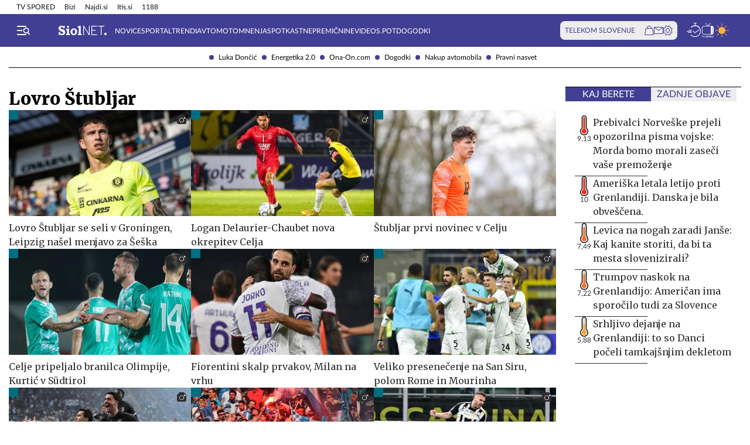

--- FILE ---
content_type: text/html; charset=utf-8
request_url: https://siol.net/kljucne-besede/lovro-stubljar-97333/articles
body_size: 18524
content:









<!DOCTYPE html>
<html lang="sl" class="no-js">
<head>
    


<!-- IPSOS Dotmetrics -->
<script type="text/javascript">
    (function () {
        var dIds = [
            ["/", "1831"],
            ["/avtomoto", "14206"],
            ["/horoskop", "2223"],
            ["/mnenja", "14208"],
            ["/planet-tv", "3295"],
            ["/siol-plus", "14208"],
            ["/novice", "1832"],
            ["/novice/", "2201"],
            ["/novice/digisvet", "14207"],
            ["/novice/posel-danes", "3178"],
            ["/novice/slovenija", "2196"],
            ["/novice/svet", "2197"],
            ["/novice/crna-kronika", "2198"],
            ["/sportal", "1833"],
            ["/sportal/", "2216"],
            ["/sportal/kolesarstvo", "2207"],
            ["/sportal/kosarka", "2203"],
            ["/sportal/nogomet", "2202"],
            ["/sportal/odbojka", "2206"],
            ["/sportal/zimski-sporti", "2210"],
            ["/trendi", "1834"],
            ["/trendi/", "2232"],
            ["/trendi/dom", "2219"],
            ["/trendi/glasba", "14209"],
            ["/trendi/glasba-in-film", "14209"],
            ["/trendi/film", "14209"],
            ["/trendi/kultura", "2227"],
            ["/trendi/kulinarika", "2218"],
            ["/trendi/slavni", "14210"],
            ["/trendi/svet-znanih", "14210"],
            ["/trendi/moda-in-lepota", "2221"],
            ["/trendi/odkrivaj-slovenijo", "2220"],
            ["/trendi/nepozabna-dozivetja", "2220"],
            ["/trendi/potovanja", "2220"],
            ["/trendi/zdravo-zivljenje", "2217"],
        ];

        var dotmetricsId = "4506";
        var wlp = window.location.pathname;

        if (wlp == dIds[0][0]) {
            dotmetricsId = dIds[0][1];
        } else {
            for (var i = 1; i < dIds.length; i++) {
                if (wlp.lastIndexOf(dIds[i][0]) == 0) {
                    dotmetricsId = dIds[i][1];
                }
            }
        }

        var d = document,
            h = d.getElementsByTagName("head")[0],
            s = d.createElement("script");

        s.type = "text/javascript";
        s.async = true;

        s.src = document.location.protocol + "//script.dotmetrics.net/door.js?id=" + dotmetricsId;

        h.appendChild(s);
    })();
</script>


<meta charset="utf-8">
<meta http-equiv="X-UA-Compatible" content="IE=edge,chrome=1">
<meta content="width=device-width, initial-scale=1.0, maximum-scale=4.0, minimum-scale=1.0, user-scalable=1" name="viewport">
<meta property="fb:pages" content="325510355503">

<link rel="preconnect" href="https://fonts.googleapis.com">
<link rel="preconnect" href="https://fonts.gstatic.com" crossorigin>
<link rel="preconnect" href="https://code.jquery.com">
<link href="https://fonts.googleapis.com/css2?family=Merriweather:ital,wght@0,400;0,900;1,400;1,900&display=swap" rel="stylesheet">



<link rel="apple-touch-icon" sizes="57x57" href="/static/redesign/images/favicons/apple-icon-57x57.png">
<link rel="apple-touch-icon" sizes="60x60" href="/static/redesign/images/favicons/apple-icon-60x60.png">
<link rel="apple-touch-icon" sizes="72x72" href="/static/redesign/images/favicons/apple-icon-72x72.png">
<link rel="apple-touch-icon" sizes="76x76" href="/static/redesign/images/favicons/apple-icon-76x76.png">
<link rel="apple-touch-icon" sizes="114x114" href="/static/redesign/images/favicons/apple-icon-114x114.png">
<link rel="apple-touch-icon" sizes="120x120" href="/static/redesign/images/favicons/apple-icon-120x120.png">
<link rel="apple-touch-icon" sizes="144x144" href="/static/redesign/images/favicons/apple-icon-144x144.png">
<link rel="apple-touch-icon" sizes="152x152" href="/static/redesign/images/favicons/apple-icon-152x152.png">
<link rel="apple-touch-icon" sizes="180x180" href="/static/redesign/images/favicons/apple-icon-180x180.png">
<link rel="icon" type="image/png" sizes="192x192" href="/static/redesign/images/favicons/android-icon-192x192.png">
<link rel="icon" type="image/png" sizes="32x32" href="/static/redesign/images/favicons/favicon-32x32.png">
<link rel="icon" type="image/png" sizes="96x96" href="/static/redesign/images/favicons/favicon-96x96.png">
<link rel="icon" type="image/png" sizes="16x16" href="/static/redesign/images/favicons/favicon-16x16.png">
<link rel="manifest" href="/static/redesign/images/favicons/manifest.json">
<meta name="msapplication-TileColor" content="#ffffff">
<meta name="msapplication-TileImage" content="/static/redesign/images/favicons/ms-icon-144x144.png">
<meta name="theme-color" content="#ffffff">



    
    <script>
    (function(u,p,s,c,r){u[r]=u[r]||function(p){(u[r].q=u[r].q||[]).push(p)},u[r].ls=1*new Date();
    var a=p.createElement(s),m=p.getElementsByTagName(s)[0];a.async=1;a.src=c;m.parentNode.insertBefore(a,m)
    })(window,document,'script','//files.upscore.com/async/upScore.js','upScore');

    upScore({config:{ domain: 'siol.net',                    
                      article: '',          
                      track_positions: false},                

             data: { section: 'keywords,homepage',                  
                     object_id: '',               
                     taxonomy: 'keywords,homepage',                
                     pubdate: '',       
                     author: 'siol.net',                  
                     object_type: 'other.keywords',                  
                     custom_sponsored: 0                      
                   }});
    </script>



    <title>Lovro Štubljar na Siol.net</title>

    
    <meta name="keywords" content="Lovro Štubljar">
    
        <meta name="description" content="Najbolj sveže in aktualne novice o temi Lovro Štubljar iz Slovenije in sveta, odlične zgodbe iz sveta športa, avtomobilov in trendov.">

        
        <meta property="og:image" content="https://siol.net/media/images/2025-09/default-social-siol-share-1200x630.jpg" />
    

    
<!-- Facebook Pixel Code -->
<script type="didomi/javascript" data-vendor="didomi:facebook">
    !function(f,b,e,v,n,t,s)
    {if(f.fbq)return;n=f.fbq=function()
    {n.callMethod? n.callMethod.apply(n,arguments):n.queue.push(arguments)};
    if(!f._fbq)f._fbq=n;n.push=n;n.loaded=!0;n.version='2.0';
    n.queue=[];t=b.createElement(e);t.async=!0;
    t.src=v;s=b.getElementsByTagName(e)[0];
    s.parentNode.insertBefore(t,s)}(window, document,'script',
    'https://connect.facebook.net/en_US/fbevents.js');
    fbq('init', '101984190133976');
    fbq('track', 'PageView');
</script>
<!-- End Facebook Pixel Code -->



    <script type="didomi/javascript" id="smarttag_script" src="//tag.aticdn.net/569027/smarttag.js" data-vendor="c:at-internet"></script>
    
    
    
        <script type="didomi/javascript" data-vendor="c:at-internet">
try {
    document.querySelector('#smarttag_script').onload = () => {
        var tag = new ATInternet.Tracker.Tag();
        var ref = encodeURIComponent(document.referrer);

        var utmc = '', utms = '', utmm = '', appparam = 'web', dls = document.location.search.substring(1).split("&");
        for(i=0;i<dls.length;i++) {
            var dls_arg = dls[i].split("=");
            switch(dls_arg[0].toLowerCase()) {
                case "utm_campaign":
                    utmc = encodeURIComponent(dls_arg[1]);
                    break;
                case "utm_source":
                    utms = encodeURIComponent(dls_arg[1]);
                    break;
                case "utm_medium":
                    utmm = encodeURIComponent(dls_arg[1]);
                    break;
                case "app":
                    appparam = encodeURIComponent(dls_arg[1]);
                    break;
            }
        }

        tag.page.set({
            name: encodeURIComponent('Keywords\u002DLovro_Štubljar'),
            level2: encodeURIComponent('15')
        });

        tag.dynamicLabel.set({
            pageId: 'KW97333',
            chapter1: encodeURIComponent(''),
            chapter2: encodeURIComponent(''),
            chapter3: encodeURIComponent(''),
            update: '201601010000'
        });

        tag.customVars.set({
            site: {
            
                
                    1: encodeURIComponent('kljucne\u002Dbesede'),
                
            
                
                    9: encodeURIComponent('Keywords'),
                
            
                
                    12: utmc,
                
            
                
                    13: utms,
                
            
                
                    14: utmm,
                
            
                
                    8: encodeURIComponent('https://siol.net/kljucne\u002Dbesede/lovro\u002Dstubljar\u002D97333/articles'),
                
            
                19: appparam,
                20: ref
            }
        });

        tag.dispatch();
    }
} catch (e) {
    if (e instanceof ReferenceError) {
        console.warn("'ATInternet' variable is not defined, thus tracking tag for ATinternet is not set!")
    }
}
</script>

    


    
        <script type="text/javascript">window.gdprAppliesGlobally=false;(function(){function n(e){if(!window.frames[e]){if(document.body&&document.body.firstChild){var t=document.body;var r=document.createElement("iframe");r.style.display="none";r.name=e;r.title=e;t.insertBefore(r,t.firstChild)}else{setTimeout(function(){n(e)},5)}}}function e(r,a,o,c,s){function e(e,t,r,n){if(typeof r!=="function"){return}if(!window[a]){window[a]=[]}var i=false;if(s){i=s(e,n,r)}if(!i){window[a].push({command:e,version:t,callback:r,parameter:n})}}e.stub=true;e.stubVersion=2;function t(n){if(!window[r]||window[r].stub!==true){return}if(!n.data){return}var i=typeof n.data==="string";var e;try{e=i?JSON.parse(n.data):n.data}catch(t){return}if(e[o]){var a=e[o];window[r](a.command,a.version,function(e,t){var r={};r[c]={returnValue:e,success:t,callId:a.callId};n.source.postMessage(i?JSON.stringify(r):r,"*")},a.parameter)}}if(typeof window[r]!=="function"){window[r]=e;if(window.addEventListener){window.addEventListener("message",t,false)}else{window.attachEvent("onmessage",t)}}}e("__tcfapi","__tcfapiBuffer","__tcfapiCall","__tcfapiReturn");n("__tcfapiLocator");(function(e,t){var r=document.createElement("link");r.rel="preconnect";r.as="script";var n=document.createElement("link");n.rel="dns-prefetch";n.as="script";var i=document.createElement("link");i.rel="preload";i.as="script";var a=document.createElement("script");a.id="spcloader";a.type="text/javascript";a["async"]=true;a.charset="utf-8";var o="https://sdk.privacy-center.org/"+e+"/loader.js?target_type=notice&target="+t;if(window.didomiConfig&&window.didomiConfig.user){var c=window.didomiConfig.user;var s=c.country;var d=c.region;if(s){o=o+"&country="+s;if(d){o=o+"&region="+d}}}r.href="https://sdk.privacy-center.org/";n.href="https://sdk.privacy-center.org/";i.href=o;a.src=o;var f=document.getElementsByTagName("script")[0];f.parentNode.insertBefore(r,f);f.parentNode.insertBefore(n,f);f.parentNode.insertBefore(i,f);f.parentNode.insertBefore(a,f)})("ec8d3ff2-59ed-427c-b245-d5ba0ea6db1f","9t8XakA6")})();</script>

    

    
        
            




<link rel="stylesheet" href="/static/redesign/build/main.css?bust=20251229">

            
    




<link rel="stylesheet" href="/static/redesign/build/keyword.css?bust=20251229">


        
    

    
    

    
        
            <script>
                const refreshTimeout =
                setInterval(function() {
                    const body = document.querySelector('body');
                    if(!body.classList.contains('modal_open')) {
                        window.location.href = window.location.href
                    }
                },3*60*1000);
            </script>
        
    

    
    

    
    

    
    
    
        



    
    


<script>
    var pageData = {
        'category': '',
        'url': document.location.href.replace(window.location.origin + '/', ''),
        'articleId': '97333',
        'keywords': 'Lovro Štubljar',
        'type': 'keyword',
        'ww': window.innerWidth
    };
    window.dataLayer = window.dataLayer || [];
    window.dataLayer.push(pageData);
</script>

    

    
        
        <script src="/proxy/static/gam-helper.js"></script>
        <script type="didomi/javascript" id="ocm_script" src="//cdn.orangeclickmedia.com/tech/siol.net/ocm.js" async="async" data-vendor="iab:1148"></script>
    

    <!-- Google Tag Manager -->
    <script>(function(w,d,s,l,i){w[l]=w[l]||[];w[l].push(
        {'gtm.start': new Date().getTime(),event:'gtm.js'}
        );var f=d.getElementsByTagName(s)[0],
        j=d.createElement(s),dl=l!='dataLayer'?'&l='+l:'';j.async=true;j.src=
        '//www.googletagmanager.com/gtm.js?id='+i+dl;f.parentNode.insertBefore(j,f);
    })(window,document,'script','dataLayer','GTM-WPS3GS');</script>
    <!-- End Google Tag Manager -->

    
        
        
    

    

</head>
<body class="transitions-disabled keyword" >

    <input type="hidden" name="csrfmiddlewaretoken" value="woQOxZ3rL3QLtYALJoPMqrqa6jgF4lBUXyEwKePdd8QTgAbkwvt0uEUTglZFBArQ">

    
        
            


    <div class="subnav js_subnav">
        <div class="subnav__content_wrap">
            <ul class="subnav__list">
                
                    <li class="subnav__list_item">
                        <a href="/kljucne-besede/luka-doncic-12996/articles" class="subnav__item_link">Luka Dončić</a>
                    </li>
                
                    <li class="subnav__list_item">
                        <a href="/kljucne-besede/energetika-2-0-103743/articles" class="subnav__item_link">Energetika 2.0</a>
                    </li>
                
                    <li class="subnav__list_item">
                        <a href="/trendi/ona-on" class="subnav__item_link">Ona-On.com</a>
                    </li>
                
                    <li class="subnav__list_item">
                        <a href="https://dogodki.siol.net/" class="subnav__item_link">Dogodki</a>
                    </li>
                
                    <li class="subnav__list_item">
                        <a href="/kljucne-besede/nakup-avtomobila-20084/articles" class="subnav__item_link">Nakup avtomobila</a>
                    </li>
                
                    <li class="subnav__list_item">
                        <a href="/kljucne-besede/pravni-nasvet-60118/articles" class="subnav__item_link">Pravni nasvet</a>
                    </li>
                
            </ul>
        </div>
        <button class="subnav__toc_toggle_button is-hidden js_articleTocToggleButton">
            <div></div>
            <span>Pregled vsebine</span>
        </button>
    </div>



        
    

    
        






    


<div class="top_bar js_topBar">

  <div class="top_bar__content_wrap">

    <button class="top_bar__telekom_toggle_button js_telekomSlovenijeToggleButton">
      Telekom Slovenije
    </button>

    
    <ul class="top_bar__list">
      
      <li class="top_bar__list_item">
        <a href="https://tv-spored.siol.net" class="top_bar__item_link ">
            TV SPORED
        </a>
      </li>
      
      <li class="top_bar__list_item">
        <a href="https://www.bizi.si/?utm_campaign=internal&amp;utm_source=siol&amp;utm_medium=nav-header" class="top_bar__item_link ">
            Bizi
        </a>
      </li>
      
      <li class="top_bar__list_item">
        <a href="https://www.najdi.si/?utm_campaign=internal&amp;utm_source=siol&amp;utm_medium=nav-header" class="top_bar__item_link ">
            Najdi.si
        </a>
      </li>
      
      <li class="top_bar__list_item">
        <a href="https://www.itis.si/?utm_campaign=internal&amp;utm_source=siol&amp;utm_medium=nav-header" class="top_bar__item_link ">
            Itis.si
        </a>
      </li>
      
      <li class="top_bar__list_item">
        <a href="https://www.1188.si/?utm_campaign=internal&amp;utm_source=siol&amp;utm_medium=nav-header" class="top_bar__item_link ">
            1188
        </a>
      </li>
      
    </ul>
    

  </div>

  <div class="top_bar__telekom_menu_wrap js_telekomMenuWrap">
    




    <div class="telekom_menu_mobile">

        <div class="telekom_menu_mobile__links_wrap">

            
            <a class="telekom_menu_mobile__link" href="https://neo.io/?utm_source=siolnet&amp;utm_medium=text&amp;utm_campaign=neo&amp;utm_id=29112023_internal&amp;utm_term=ekskluziva&amp;utm_content=zgoraj" target="_blank">
                Spletna TV neo.io
            </a>
            
            <a class="telekom_menu_mobile__link" href="https://www.telekom.si/neo?utm_source=siolnet&amp;utm_medium=text&amp;utm_campaign=neo&amp;utm_id=29112023_internal&amp;utm_term=ekskluziva&amp;utm_content=zgoraj" target="_blank">
                NEO
            </a>
            
            <a class="telekom_menu_mobile__link" href="https://www.telekom.si/mobilno?utm_source=siolnet&amp;utm_medium=text&amp;utm_campaign=mobilni_paketi&amp;utm_id=29112023_internal&amp;utm_term=ekskluziva&amp;utm_content=zgoraj" target="_blank">
                Mobilni paketi
            </a>
            
            <a class="telekom_menu_mobile__link" href="https://www.telekom.si/internet?utm_source=siolnet&amp;utm_medium=text&amp;utm_campaign=internet&amp;utm_id=29112023_internal&amp;utm_term=ekskluziva&amp;utm_content=zgoraj" target="_blank">
                Internet
            </a>
            
            <a class="telekom_menu_mobile__link" href="https://www.telekom.si/program-zvestobe?utm_source=siolnet&amp;utm_medium=text&amp;utm_campaign=program_zvestobe&amp;utm_id=29112023_internal&amp;utm_term=ekskluziva&amp;utm_content=zgoraj" target="_blank">
                Program zvestobe
            </a>
            
            <a class="telekom_menu_mobile__link" href="https://www.telekom.si/e-trgovina?utm_source=siolnet&amp;utm_medium=text&amp;utm_campaign=etrgovina&amp;utm_id=29112023_internal&amp;utm_term=ekskluziva&amp;utm_content=zgoraj" target="_blank">
                E-trgovina
            </a>
            
            <a class="telekom_menu_mobile__link" href="https://moj.telekom.si/?utm_source=siolnet&amp;utm_medium=text&amp;utm_campaign=moj_telekom&amp;utm_id=29112023_internal&amp;utm_term=ekskluziva&amp;utm_content=zgoraj" target="_blank">
                Moj Telekom
            </a>
            
            <a class="telekom_menu_mobile__link" href="https://www.telekom.si/mala-podjetja?utm_source=siolnet&amp;utm_medium=text&amp;utm_campaign=poslovni_mala_podjetja&amp;utm_id=29112023_internal&amp;utm_term=ekskluziva&amp;utm_content=zgoraj" target="_blank">
                Mala podjetja
            </a>
            
            <a class="telekom_menu_mobile__link" href="https://www.telekom.si/velika-podjetja?utm_source=siolnet&amp;utm_medium=text&amp;utm_campaign=poslovni_velika_podjetja&amp;utm_id=29112023_internal&amp;utm_term=ekskluziva&amp;utm_content=zgoraj" target="_blank">
                Velika podjetja
            </a>
            
            <a class="telekom_menu_mobile__link" href="https://www.telekom.si/e-oskrba?utm_source=siolnet&amp;utm_medium=text&amp;utm_campaign=e_oskrba&amp;utm_id=29112023_internal&amp;utm_term=ekskluziva&amp;utm_content=zgoraj" target="_blank">
                E-oskrba
            </a>
            
            <a class="telekom_menu_mobile__link" href="https://prijava.siol.net/posta?utm_source=siolnet&amp;utm_medium=text&amp;utm_campaign=spletna_posta&amp;utm_id=29112023_internal&amp;utm_term=ekskluziva&amp;utm_content=zgoraj" target="_blank">
                Spletna pošta
            </a>
            
            <a class="telekom_menu_mobile__link" href="https://www.telekom.si/pomoc?utm_source=siolnet&amp;utm_medium=text&amp;utm_campaign=pomoc&amp;utm_id=29112023_internal&amp;utm_term=ekskluziva&amp;utm_content=zgoraj" target="_blank">
                Pomoč
            </a>
            
            <a class="telekom_menu_mobile__link" href="https://www.telekom.si/info-in-obvestila?utm_source=siolnet&amp;utm_medium=text&amp;utm_campaign=info_in_obvestila&amp;utm_id=29112023_internal&amp;utm_term=ekskluziva&amp;utm_content=zgoraj" target="_blank">
                Info in obvestila
            </a>
            
            <a class="telekom_menu_mobile__link" href="https://www.telekom.si/tehnik?utm_source=siolnet&amp;utm_medium=text&amp;utm_campaign=tehnik&amp;utm_id=29112023_internal&amp;utm_term=ekskluziva&amp;utm_content=zgoraj" target="_blank">
                Tehnik
            </a>
            
            <a class="telekom_menu_mobile__link" href="https://www.telekom.si/e-novice?utm_source=siolnet&amp;utm_medium=text&amp;utm_campaign=enovice&amp;utm_id=29112023_internal&amp;utm_term=ekskluziva&amp;utm_content=zgoraj" target="_blank">
                Želite prejemati e-novice?
            </a>
            

        </div>

        <div class="telekom_menu_mobile__card_wrap">
            

    

<article class="card card--telekom cf">
    <a href="https://www.telekom.si/uzivajmo-pametno?utm_source=siolnet&amp;utm_medium=banner&amp;utm_campaign=uzivajmo_pametno_podkast_25&amp;utm_id=07102025_internal&amp;utm_content=380x247#podkasti" class="card__link" target="_blank">
        

        <figure class="card__figure">
            <img alt="Uživajmo pametno" src="/media/img/10/37/b36b1c551a9dfc78d0ab.jpeg" class="card__img">
        </figure>

        <p class="card__title">
            Uživajmo pametno
        </p>
    </a>
</article>

        </div>

        <a href="https://www.telekom.si/zasebni-uporabniki/?utm_source=siolnet&utm_medium=logo&utm_campaign=telekom&utm_term=ekskluziva&utm_content=zavihek" target="_blank" class="telekom_menu_mobile__logo_link">
            <img src="/static/redesign/images/logo/telekom_slovenije.svg" alt="Telekom Slovenije" class="telekom_menu_mobile__logo">
        </a>

    </div>


  </div>

</div>






<header class="header  js_header">
    <div class="header__content_wrap">
        <a role="button" class="header__menu_toggle js_sideNavToggleBtn">
            <i class="icon icon-burger-search-white"></i>
        </a>
        
            <a href="/" class="header__logo">
                <img src="/static/redesign/images/logo/siol_net.svg?bust=20240112" alt="Siol.net logo">
            </a>
        

        
            
                


    <ul class="header__desktop_nav">
        
        <li class="header__nav_item novice">
            <a href="/novice" class="header__item_link">
                Novice
            </a>
        </li>
        
        <li class="header__nav_item sportal">
            <a href="/sportal" class="header__item_link">
                Sportal
            </a>
        </li>
        
        <li class="header__nav_item trendi">
            <a href="/trendi" class="header__item_link">
                Trendi
            </a>
        </li>
        
        <li class="header__nav_item avtomoto">
            <a href="/avtomoto" class="header__item_link">
                Avtomoto
            </a>
        </li>
        
        <li class="header__nav_item ">
            <a href="/mnenja" class="header__item_link">
                Mnenja
            </a>
        </li>
        
        <li class="header__nav_item ">
            <a href="https://siol.net/kljucne-besede/spotkast-102419/articles" class="header__item_link">
                Spotkast
            </a>
        </li>
        
        <li class="header__nav_item ">
            <a href="https://nepremicnine.siol.net/" class="header__item_link">
                Nepremičnine
            </a>
        </li>
        
        <li class="header__nav_item ">
            <a href="https://videospot.siol.net/" class="header__item_link">
                VideoS.pot
            </a>
        </li>
        
        <li class="header__nav_item ">
            <a href="https://dogodki.siol.net/" class="header__item_link">
                Dogodki
            </a>
        </li>
        
    </ul>


            
        

        
            

<div class="telekom_bar js_telekomBar">
  <p class="telekom_bar__label">TELEKOM SLOVENIJE</p>

  <div class="telekom_bar__links_wrap">
    
    <a href="https://www.telekom.si/etrgovina?utm_source=siolnet-eksnet&amp;utm_medium=zav-nav-ikona-etrgovina&amp;utm_term=naslovnica&amp;utm_campaign=zav-nav-ikona-etrgovina" class="telekom_bar__link">
      <i class="icon icon-basket"></i>
    </a>
  
    <a href="https://prijava.siol.net/posta/?utm_source=siolnet-eksnet&amp;utm_medium=zav-nav-ikona-posta&amp;utm_term=naslovnica&amp;utm_campaign=zav-nav-ikona-posta" class="telekom_bar__link">
      <i class="icon icon-email-outline"></i>
    </a>
  
    <a href="https://moj.telekom.si/sl/Profile/Login?utm_source=siolnet-eksnet&amp;utm_medium=zav-nav-ikona-mt&amp;utm_term=naslovnica&amp;utm_campaign=zav-nav-ikona-mt" class="telekom_bar__link">
      <i class="icon icon-cog"></i>
    </a>
  
  </div>
</div>

        

        <div class="header__icons_wrap">
            <a href="/pregled-dneva" class="header__icon">
                <div class="header__icon_tooltip">
                    <p>Pregled dneva</p>
                </div>
                <i class="icon icon-timeline"></i>
            </a>
            <a href="https://tv-spored.siol.net/" class="header__icon" target="_blank">
                <div class="header__icon_tooltip">
                    <p>TV spored</p>
                </div>
                <i class="icon icon-tv-listing"></i>
            </a>
            <a href="https://vreme.siol.net/" class="header__weather_image" target="_blank">
                <div class="header__icon_tooltip">
                    <p>Vreme</p>
                </div>
                <img src="/static/redesign/images/weather.svg" alt="Vreme">
            </a>
        </div>
    </div>
</header>

    

    
        <!-- /75351959,316183515/siol.net/outofpage -->
<div class="banner banner--outofpage">
    <div id="outofpage" data-ocm-ad></div>
    
        <div id="wallpaper_skin" data-ocm-ad></div>
    
</div>

    

    
        
            




    <div class="telekom_menu_desktop js_telekomDesktopMenu">

        <div class="telekom_menu_desktop__content_wrap">

            <div class="telekom_menu_desktop__links_wrap">

                
                <a class="telekom_menu_desktop__link" href="https://neo.io/?utm_source=siolnet&amp;utm_medium=text&amp;utm_campaign=neo&amp;utm_id=29112023_internal&amp;utm_term=ekskluziva&amp;utm_content=zgoraj" target="_blank">
                    Spletna TV neo.io
                </a>
                
                <a class="telekom_menu_desktop__link" href="https://www.telekom.si/neo?utm_source=siolnet&amp;utm_medium=text&amp;utm_campaign=neo&amp;utm_id=29112023_internal&amp;utm_term=ekskluziva&amp;utm_content=zgoraj" target="_blank">
                    NEO
                </a>
                
                <a class="telekom_menu_desktop__link" href="https://www.telekom.si/mobilno?utm_source=siolnet&amp;utm_medium=text&amp;utm_campaign=mobilni_paketi&amp;utm_id=29112023_internal&amp;utm_term=ekskluziva&amp;utm_content=zgoraj" target="_blank">
                    Mobilni paketi
                </a>
                
                <a class="telekom_menu_desktop__link" href="https://www.telekom.si/internet?utm_source=siolnet&amp;utm_medium=text&amp;utm_campaign=internet&amp;utm_id=29112023_internal&amp;utm_term=ekskluziva&amp;utm_content=zgoraj" target="_blank">
                    Internet
                </a>
                
                <a class="telekom_menu_desktop__link" href="https://www.telekom.si/program-zvestobe?utm_source=siolnet&amp;utm_medium=text&amp;utm_campaign=program_zvestobe&amp;utm_id=29112023_internal&amp;utm_term=ekskluziva&amp;utm_content=zgoraj" target="_blank">
                    Program zvestobe
                </a>
                
                <a class="telekom_menu_desktop__link" href="https://www.telekom.si/e-trgovina?utm_source=siolnet&amp;utm_medium=text&amp;utm_campaign=etrgovina&amp;utm_id=29112023_internal&amp;utm_term=ekskluziva&amp;utm_content=zgoraj" target="_blank">
                    E-trgovina
                </a>
                
                <a class="telekom_menu_desktop__link" href="https://moj.telekom.si/?utm_source=siolnet&amp;utm_medium=text&amp;utm_campaign=moj_telekom&amp;utm_id=29112023_internal&amp;utm_term=ekskluziva&amp;utm_content=zgoraj" target="_blank">
                    Moj Telekom
                </a>
                
                <a class="telekom_menu_desktop__link" href="https://www.telekom.si/mala-podjetja?utm_source=siolnet&amp;utm_medium=text&amp;utm_campaign=poslovni_mala_podjetja&amp;utm_id=29112023_internal&amp;utm_term=ekskluziva&amp;utm_content=zgoraj" target="_blank">
                    Mala podjetja
                </a>
                
                <a class="telekom_menu_desktop__link" href="https://www.telekom.si/velika-podjetja?utm_source=siolnet&amp;utm_medium=text&amp;utm_campaign=poslovni_velika_podjetja&amp;utm_id=29112023_internal&amp;utm_term=ekskluziva&amp;utm_content=zgoraj" target="_blank">
                    Velika podjetja
                </a>
                
                <a class="telekom_menu_desktop__link" href="https://www.telekom.si/e-oskrba?utm_source=siolnet&amp;utm_medium=text&amp;utm_campaign=e_oskrba&amp;utm_id=29112023_internal&amp;utm_term=ekskluziva&amp;utm_content=zgoraj" target="_blank">
                    E-oskrba
                </a>
                
                <a class="telekom_menu_desktop__link" href="https://prijava.siol.net/posta?utm_source=siolnet&amp;utm_medium=text&amp;utm_campaign=spletna_posta&amp;utm_id=29112023_internal&amp;utm_term=ekskluziva&amp;utm_content=zgoraj" target="_blank">
                    Spletna pošta
                </a>
                
                <a class="telekom_menu_desktop__link" href="https://www.telekom.si/pomoc?utm_source=siolnet&amp;utm_medium=text&amp;utm_campaign=pomoc&amp;utm_id=29112023_internal&amp;utm_term=ekskluziva&amp;utm_content=zgoraj" target="_blank">
                    Pomoč
                </a>
                
                <a class="telekom_menu_desktop__link" href="https://www.telekom.si/info-in-obvestila?utm_source=siolnet&amp;utm_medium=text&amp;utm_campaign=info_in_obvestila&amp;utm_id=29112023_internal&amp;utm_term=ekskluziva&amp;utm_content=zgoraj" target="_blank">
                    Info in obvestila
                </a>
                
                <a class="telekom_menu_desktop__link" href="https://www.telekom.si/tehnik?utm_source=siolnet&amp;utm_medium=text&amp;utm_campaign=tehnik&amp;utm_id=29112023_internal&amp;utm_term=ekskluziva&amp;utm_content=zgoraj" target="_blank">
                    Tehnik
                </a>
                
                <a class="telekom_menu_desktop__link" href="https://www.telekom.si/e-novice?utm_source=siolnet&amp;utm_medium=text&amp;utm_campaign=enovice&amp;utm_id=29112023_internal&amp;utm_term=ekskluziva&amp;utm_content=zgoraj" target="_blank">
                    Želite prejemati e-novice?
                </a>
                

            </div>

            <div class="telekom_menu_desktop__card_wrap">
                

    

<article class="card card--telekom cf">
    <a href="https://www.telekom.si/uzivajmo-pametno?utm_source=siolnet&amp;utm_medium=banner&amp;utm_campaign=uzivajmo_pametno_podkast_25&amp;utm_id=07102025_internal&amp;utm_content=380x247#podkasti" class="card__link" target="_blank">
        

        <figure class="card__figure">
            <img alt="Uživajmo pametno" src="/media/img/10/37/b36b1c551a9dfc78d0ab.jpeg" class="card__img">
        </figure>

        <p class="card__title">
            Uživajmo pametno
        </p>
    </a>
</article>

            </div>

            <a href="https://www.telekom.si/zasebni-uporabniki/?utm_source=siolnet&utm_medium=logo&utm_campaign=telekom&utm_term=ekskluziva&utm_content=zavihek" target="_blank" class="telekom_menu_desktop__logo_link">
                <img src="/static/redesign/images/logo/telekom_slovenije.svg" alt="Telekom Slovenije" class="telekom_menu_desktop__logo">
            </a>

        </div>

    </div>


        
    

    
        <div class="side_nav js_sideNav">
            <div class="side_nav__content_wrap">
                <div class="side_nav__top_wrap">
                    <div class="side_nav__top_inner_wrap">
                        <button class="side_nav__close_button js_sideNavToggleBtn">
                            <i class="icon icon-turn-off"></i>
                        </button>
                        <a href="/">
                            <img src="/static/redesign/images/logo/siol_net_blue.svg" alt="Siol.net" class="side_nav__logo">
                        </a>
                    </div>
                    
                </div>
                <form class="side_nav__search_wrap" action="/isci/" method="get">
                    <input type="text" name="query" class="side_nav__search_field" placeholder="Iskanje">
                    <button class="side_nav__search_button">
                        <i class="icon icon-search"></i>
                    </button>
                </form>

                
                    
                        


  
    <ul class="side_nav__specials_list  js_sideNavList">
        
            <li class="side_nav__special_list_item">
                <a href="/kljucne-besede/luka-doncic-12996/articles" class="side_nav__special_item_link  ">
                    Luka Dončić
                </a>
            </li>
        
            <li class="side_nav__special_list_item">
                <a href="/kljucne-besede/energetika-2-0-103743/articles" class="side_nav__special_item_link  ">
                    Energetika 2.0
                </a>
            </li>
        
            <li class="side_nav__special_list_item">
                <a href="/trendi/ona-on" class="side_nav__special_item_link  ">
                    Ona-On.com
                </a>
            </li>
        
            <li class="side_nav__special_list_item">
                <a href="https://dogodki.siol.net/" class="side_nav__special_item_link  ">
                    Dogodki
                </a>
            </li>
        
            <li class="side_nav__special_list_item">
                <a href="/kljucne-besede/nakup-avtomobila-20084/articles" class="side_nav__special_item_link  ">
                    Nakup avtomobila
                </a>
            </li>
        
            <li class="side_nav__special_list_item">
                <a href="/kljucne-besede/pravni-nasvet-60118/articles" class="side_nav__special_item_link  ">
                    Pravni nasvet
                </a>
            </li>
        
    </ul>

    
        <button class="side_nav__specials_toggle_btn show-on-desktop show-on-mobile js_sideNavListToggleBtn">
            <i class="icon icon-plus"></i>
            <i class="icon icon-minus"></i>
        </button>
    


  <div class="side_nav__section_blocks_wrap">
    
    <div class="side_nav__section_block js_sideNavSectionBlock" data-url="novice">
      <div class="side_nav__section_heading_wrap">
        <a href="/novice" class="side_nav__section_link novice">Novice</a>

        
        <button class="side_nav__section_toggle js_sideNavSectionToggle">
          <i class="icon icon-chevron-down"></i>
          <i class="icon icon-chevron-up"></i>
        </button>
        
      </div>
      
      <div class="side_nav__section_list_wrap">
        <ul class="side_nav__subsection_list">

          
          <li class="side_nav__subsection_list_item">
            <a href="/novice/slovenija" class="side_nav__subsection_item_link  ">Slovenija</a>
          </li>
          
          <li class="side_nav__subsection_list_item">
            <a href="/novice/svet" class="side_nav__subsection_item_link  is-active">Evropa in svet</a>
          </li>
          
          <li class="side_nav__subsection_list_item">
            <a href="/novice/digisvet" class="side_nav__subsection_item_link  ">Digisvet</a>
          </li>
          
          <li class="side_nav__subsection_list_item">
            <a href="/novice/posel-danes" class="side_nav__subsection_item_link  ">Posel danes</a>
          </li>
          
          <li class="side_nav__subsection_list_item">
            <a href="/novice/crna-kronika" class="side_nav__subsection_item_link  ">Kronika</a>
          </li>
          
        </ul>
        
          <ul class="side_nav__section_specials_list  js_sideNavList">
            
            <li class="side_nav__section_specials_item">
              <a href="/kljucne-besede/aktivno-drzavljanstvo-102165/articles" class="side_nav__section_specials_link side_nav__section_specials_link--novice ">
                  Aktivno državljanstvo
              </a>
            </li>
            
            <li class="side_nav__section_specials_item">
              <a href="https://siol.net/novice/zdravje-za-jutri" class="side_nav__section_specials_link side_nav__section_specials_link--novice ">
                  Zdravje za jutri
              </a>
            </li>
            
            <li class="side_nav__section_specials_item">
              <a href="/novice/financni-nasveti" class="side_nav__section_specials_link side_nav__section_specials_link--novice ">
                  Finančni nasveti
              </a>
            </li>
            
          </ul>
          
        
      </div>
      
    </div>
    
    <div class="side_nav__section_block js_sideNavSectionBlock" data-url="sportal">
      <div class="side_nav__section_heading_wrap">
        <a href="/sportal" class="side_nav__section_link sportal">Sportal</a>

        
        <button class="side_nav__section_toggle js_sideNavSectionToggle">
          <i class="icon icon-chevron-down"></i>
          <i class="icon icon-chevron-up"></i>
        </button>
        
      </div>
      
      <div class="side_nav__section_list_wrap">
        <ul class="side_nav__subsection_list">

          
          <li class="side_nav__subsection_list_item">
            <a href="/sportal/nogomet" class="side_nav__subsection_item_link sportal ">Nogomet</a>
          </li>
          
          <li class="side_nav__subsection_list_item">
            <a href="/sportal/kosarka" class="side_nav__subsection_item_link sportal ">Košarka</a>
          </li>
          
          <li class="side_nav__subsection_list_item">
            <a href="/sportal/kolesarstvo" class="side_nav__subsection_item_link sportal ">Kolesarstvo</a>
          </li>
          
          <li class="side_nav__subsection_list_item">
            <a href="/sportal/rokomet" class="side_nav__subsection_item_link sportal ">Rokomet</a>
          </li>
          
          <li class="side_nav__subsection_list_item">
            <a href="/sportal/zimski-sporti" class="side_nav__subsection_item_link sportal ">Zima</a>
          </li>
          
          <li class="side_nav__subsection_list_item">
            <a href="/sportal/hokej" class="side_nav__subsection_item_link sportal ">Hokej</a>
          </li>
          
          <li class="side_nav__subsection_list_item">
            <a href="/sportal/tenis" class="side_nav__subsection_item_link sportal ">Tenis</a>
          </li>
          
          <li class="side_nav__subsection_list_item">
            <a href="/sportal/odbojka" class="side_nav__subsection_item_link sportal ">Odbojka</a>
          </li>
          
          <li class="side_nav__subsection_list_item">
            <a href="/sportal/atletika" class="side_nav__subsection_item_link sportal ">Atletika</a>
          </li>
          
          <li class="side_nav__subsection_list_item">
            <a href="/sportal/avtomotosport" class="side_nav__subsection_item_link sportal ">Moto</a>
          </li>
          
          <li class="side_nav__subsection_list_item">
            <a href="/sportal/drugi-sporti" class="side_nav__subsection_item_link sportal ">Drugo</a>
          </li>
          
        </ul>
        
          <ul class="side_nav__section_specials_list  js_sideNavList">
            
            <li class="side_nav__section_specials_item">
              <a href="/kljucne-besede/luka-doncic-12996/articles" class="side_nav__section_specials_link side_nav__section_specials_link--sportal ">
                  Luka Dončić
              </a>
            </li>
            
            <li class="side_nav__section_specials_item">
              <a href="/sportal/nogomet/prva-liga" class="side_nav__section_specials_link side_nav__section_specials_link--sportal ">
                  Prva liga
              </a>
            </li>
            
            <li class="side_nav__section_specials_item">
              <a href="/kljucne-besede/uefa-liga-prvakov-74204/articles" class="side_nav__section_specials_link side_nav__section_specials_link--sportal ">
                  Liga prvakov
              </a>
            </li>
            
            <li class="side_nav__section_specials_item">
              <a href="/kljucne-besede/konferencna-liga-87031/articles" class="side_nav__section_specials_link side_nav__section_specials_link--sportal ">
                  Konferenčna liga
              </a>
            </li>
            
            <li class="side_nav__section_specials_item">
              <a href="/kljucne-besede/sobotni-intervju-11361/articles" class="side_nav__section_specials_link side_nav__section_specials_link--sportal ">
                  Sobotni intervju
              </a>
            </li>
            
            <li class="side_nav__section_specials_item">
              <a href="/kljucne-besede/druga-kariera-75383/articles" class="side_nav__section_specials_link side_nav__section_specials_link--sportal ">
                  Druga kariera
              </a>
            </li>
            
            <li class="side_nav__section_specials_item">
              <a href="/kljucne-besede/prek-meja-104215/articles" class="side_nav__section_specials_link side_nav__section_specials_link--sportal ">
                  Prek meja
              </a>
            </li>
            
            <li class="side_nav__section_specials_item">
              <a href="/sportal/rekreacija" class="side_nav__section_specials_link side_nav__section_specials_link--sportal ">
                  Rekreacija
              </a>
            </li>
            
            <li class="side_nav__section_specials_item">
              <a href="/kljucne-besede/naj-planinska-koca-33309/articles" class="side_nav__section_specials_link side_nav__section_specials_link--sportal ">
                  Naj planinska koča
              </a>
            </li>
            
          </ul>
          
          <button class="side_nav__section_specials_toggle_btn show-on-desktop js_sideNavListToggleBtn">
            <i class="icon icon-plus"></i>
            <i class="icon icon-minus"></i>
          </button>
          
        
      </div>
      
    </div>
    
    <div class="side_nav__section_block js_sideNavSectionBlock" data-url="trendi">
      <div class="side_nav__section_heading_wrap">
        <a href="/trendi" class="side_nav__section_link trendi">Trendi</a>

        
        <button class="side_nav__section_toggle js_sideNavSectionToggle">
          <i class="icon icon-chevron-down"></i>
          <i class="icon icon-chevron-up"></i>
        </button>
        
      </div>
      
      <div class="side_nav__section_list_wrap">
        <ul class="side_nav__subsection_list">

          
          <li class="side_nav__subsection_list_item">
            <a href="/trendi/glasba-in-film" class="side_nav__subsection_item_link trendi ">Glasba in film</a>
          </li>
          
          <li class="side_nav__subsection_list_item">
            <a href="/trendi/zvezde-in-slavni" class="side_nav__subsection_item_link  ">Slavni</a>
          </li>
          
          <li class="side_nav__subsection_list_item">
            <a href="/trendi/moda-in-lepota" class="side_nav__subsection_item_link trendi ">Moda in lepota</a>
          </li>
          
          <li class="side_nav__subsection_list_item">
            <a href="/trendi/zdravo-zivljenje" class="side_nav__subsection_item_link trendi ">Zdravo življenje</a>
          </li>
          
          <li class="side_nav__subsection_list_item">
            <a href="/trendi/kulinarika" class="side_nav__subsection_item_link trendi ">Kulinarika</a>
          </li>
          
          <li class="side_nav__subsection_list_item">
            <a href="/trendi/dom" class="side_nav__subsection_item_link trendi ">Dom</a>
          </li>
          
          <li class="side_nav__subsection_list_item">
            <a href="/trendi/zanimivosti" class="side_nav__subsection_item_link trendi ">Zanimivosti</a>
          </li>
          
        </ul>
        
          <ul class="side_nav__section_specials_list  js_sideNavList">
            
            <li class="side_nav__section_specials_item">
              <a href="/trendi/zdravo-zivljenje/dober-vid" class="side_nav__section_specials_link side_nav__section_specials_link--trendi ">
                  Dober vid
              </a>
            </li>
            
            <li class="side_nav__section_specials_item">
              <a href="/trendi/vedezevanje" class="side_nav__section_specials_link side_nav__section_specials_link--trendi ">
                  Vedeževanje
              </a>
            </li>
            
            <li class="side_nav__section_specials_item">
              <a href="/trendi/ona-on" class="side_nav__section_specials_link side_nav__section_specials_link--trendi ">
                  Ona-On.com
              </a>
            </li>
            
            <li class="side_nav__section_specials_item">
              <a href="/kljucne-besede/nakupovalni-vodnik-106788/articles" class="side_nav__section_specials_link side_nav__section_specials_link--trendi ">
                  Nakupovalni vodnik
              </a>
            </li>
            
            <li class="side_nav__section_specials_item">
              <a href="/kljucne-besede/oblecite-se-kot-104132/articles" class="side_nav__section_specials_link side_nav__section_specials_link--trendi ">
                  Oblecite se kot
              </a>
            </li>
            
            <li class="side_nav__section_specials_item">
              <a href="https://tv-spored.siol.net/" class="side_nav__section_specials_link side_nav__section_specials_link--trendi ">
                  TV-spored
              </a>
            </li>
            
            <li class="side_nav__section_specials_item">
              <a href="/trendi/potovanja" class="side_nav__section_specials_link side_nav__section_specials_link--trendi ">
                  Potovanja
              </a>
            </li>
            
            <li class="side_nav__section_specials_item">
              <a href="/horoskop/dnevni" class="side_nav__section_specials_link side_nav__section_specials_link--trendi ">
                  Horoskop
              </a>
            </li>
            
            <li class="side_nav__section_specials_item">
              <a href="/kljucne-besede/trajnost-19357/articles" class="side_nav__section_specials_link side_nav__section_specials_link--trendi ">
                  Trajnost
              </a>
            </li>
            
          </ul>
          
          <button class="side_nav__section_specials_toggle_btn show-on-desktop js_sideNavListToggleBtn">
            <i class="icon icon-plus"></i>
            <i class="icon icon-minus"></i>
          </button>
          
        
      </div>
      
    </div>
    
    <div class="side_nav__section_block js_sideNavSectionBlock" data-url="avtomoto">
      <div class="side_nav__section_heading_wrap">
        <a href="/avtomoto" class="side_nav__section_link avtomoto">Avtomoto</a>

        
        <button class="side_nav__section_toggle js_sideNavSectionToggle">
          <i class="icon icon-chevron-down"></i>
          <i class="icon icon-chevron-up"></i>
        </button>
        
      </div>
      
      <div class="side_nav__section_list_wrap">
        <ul class="side_nav__subsection_list">

          
          <li class="side_nav__subsection_list_item">
            <a href="/avtomoto/novice" class="side_nav__subsection_item_link avtomoto ">Novice</a>
          </li>
          
          <li class="side_nav__subsection_list_item">
            <a href="/avtomoto/promet" class="side_nav__subsection_item_link avtomoto ">Promet</a>
          </li>
          
          <li class="side_nav__subsection_list_item">
            <a href="/avtomoto/e-avtomoto" class="side_nav__subsection_item_link  ">E-avtomoto</a>
          </li>
          
          <li class="side_nav__subsection_list_item">
            <a href="/avtomoto/testi" class="side_nav__subsection_item_link avtomoto ">Testi</a>
          </li>
          
          <li class="side_nav__subsection_list_item">
            <a href="/avtomoto/prva-voznja" class="side_nav__subsection_item_link avtomoto ">Prva vožnja</a>
          </li>
          
          <li class="side_nav__subsection_list_item">
            <a href="/avtomoto/nasveti" class="side_nav__subsection_item_link avtomoto ">Nasveti</a>
          </li>
          
          <li class="side_nav__subsection_list_item">
            <a href="/avtomoto/tehnika" class="side_nav__subsection_item_link avtomoto ">Tehnika</a>
          </li>
          
          <li class="side_nav__subsection_list_item">
            <a href="/avtomoto/zgodbe" class="side_nav__subsection_item_link avtomoto ">Zgodbe</a>
          </li>
          
        </ul>
        
          <ul class="side_nav__section_specials_list has-bottom-margin js_sideNavList">
            
            <li class="side_nav__section_specials_item">
              <a href="/kljucne-besede/e-mobilnost-66251/articles" class="side_nav__section_specials_link side_nav__section_specials_link--avtomoto ">
                  E-mobilnost
              </a>
            </li>
            
            <li class="side_nav__section_specials_item">
              <a href="/kljucne-besede/nakup-avtomobila-20084/articles" class="side_nav__section_specials_link side_nav__section_specials_link--avtomoto ">
                  Nakup avtomobila
              </a>
            </li>
            
          </ul>
          
        
      </div>
      
    </div>
    
    <div class="side_nav__section_block js_sideNavSectionBlock" data-url="mnenja">
      <div class="side_nav__section_heading_wrap">
        <a href="/mnenja" class="side_nav__section_link ">Mnenja</a>

        
        <button class="side_nav__section_toggle js_sideNavSectionToggle">
          <i class="icon icon-chevron-down"></i>
          <i class="icon icon-chevron-up"></i>
        </button>
        
      </div>
      
      <div class="side_nav__section_list_wrap">
        <ul class="side_nav__subsection_list">

          
          <li class="side_nav__subsection_list_item">
            <a href="/mnenja/kolumne" class="side_nav__subsection_item_link  ">Kolumne</a>
          </li>
          
          <li class="side_nav__subsection_list_item">
            <a href="/mnenja/intervjuji" class="side_nav__subsection_item_link  ">Intervjuji</a>
          </li>
          
        </ul>
        
      </div>
      
    </div>
    
    <div class="side_nav__section_block js_sideNavSectionBlock" data-url="spotkast">
      <div class="side_nav__section_heading_wrap">
        <a href="https://siol.net/kljucne-besede/spotkast-102419/articles" class="side_nav__section_link ">Spotkast</a>

        
      </div>
      
    </div>
    
    <div class="side_nav__section_block js_sideNavSectionBlock" data-url="nepremicnine">
      <div class="side_nav__section_heading_wrap">
        <a href="https://nepremicnine.siol.net/" class="side_nav__section_link ">Nepremičnine</a>

        
        <button class="side_nav__section_toggle js_sideNavSectionToggle">
          <i class="icon icon-chevron-down"></i>
          <i class="icon icon-chevron-up"></i>
        </button>
        
      </div>
      
      <div class="side_nav__section_list_wrap">
        <ul class="side_nav__subsection_list">

          
          <li class="side_nav__subsection_list_item">
            <a href="https://nepremicnine.siol.net/" class="side_nav__subsection_item_link  ">Aktualno</a>
          </li>
          
          <li class="side_nav__subsection_list_item">
            <a href="https://nepremicnine.siol.net/iskanje/prodaja" class="side_nav__subsection_item_link  ">Iskanje</a>
          </li>
          
          <li class="side_nav__subsection_list_item">
            <a href="https://nepremicnine.siol.net/novice" class="side_nav__subsection_item_link  ">Novice</a>
          </li>
          
          <li class="side_nav__subsection_list_item">
            <a href="https://nepremicnine.siol.net/userarea/post-listing" class="side_nav__subsection_item_link  ">Objavi oglas</a>
          </li>
          
        </ul>
        
      </div>
      
    </div>
    
    <div class="side_nav__section_block js_sideNavSectionBlock" data-url="videospot">
      <div class="side_nav__section_heading_wrap">
        <a href="https://videospot.siol.net/" class="side_nav__section_link ">VideoS.pot</a>

        
      </div>
      
    </div>
    
    <div class="side_nav__section_block js_sideNavSectionBlock" data-url="dogodki">
      <div class="side_nav__section_heading_wrap">
        <a href="https://dogodki.siol.net/" class="side_nav__section_link ">Dogodki</a>

        
        <button class="side_nav__section_toggle js_sideNavSectionToggle">
          <i class="icon icon-chevron-down"></i>
          <i class="icon icon-chevron-up"></i>
        </button>
        
      </div>
      
      <div class="side_nav__section_list_wrap">
        <ul class="side_nav__subsection_list">

          
          <li class="side_nav__subsection_list_item">
            <a href="https://dogodki.siol.net/kategorija/koncerti" class="side_nav__subsection_item_link  ">Koncerti</a>
          </li>
          
          <li class="side_nav__subsection_list_item">
            <a href="https://dogodki.siol.net/kategorija/gledalisce" class="side_nav__subsection_item_link  ">Gledališče</a>
          </li>
          
          <li class="side_nav__subsection_list_item">
            <a href="https://dogodki.siol.net/kategorija/razstave" class="side_nav__subsection_item_link  ">Razstave</a>
          </li>
          
          <li class="side_nav__subsection_list_item">
            <a href="https://dogodki.siol.net/kategorija/literatura" class="side_nav__subsection_item_link  ">Literatura</a>
          </li>
          
          <li class="side_nav__subsection_list_item">
            <a href="https://dogodki.siol.net/kategorija/sport" class="side_nav__subsection_item_link  ">Šport</a>
          </li>
          
          <li class="side_nav__subsection_list_item">
            <a href="https://dogodki.siol.net/kategorija/izobrazevanje" class="side_nav__subsection_item_link  ">Izobraževanje</a>
          </li>
          
          <li class="side_nav__subsection_list_item">
            <a href="https://dogodki.siol.net/tema/za-otroke" class="side_nav__subsection_item_link  ">Za otroke</a>
          </li>
          
          <li class="side_nav__subsection_list_item">
            <a href="https://dogodki.siol.net/kategorija/prireditve" class="side_nav__subsection_item_link  ">Prireditve</a>
          </li>
          
          <li class="side_nav__subsection_list_item">
            <a href="https://dogodki.siol.net/kategorija/film" class="side_nav__subsection_item_link  ">Film</a>
          </li>
          
          <li class="side_nav__subsection_list_item">
            <a href="https://dogodki.siol.net/kategorija/sejmi" class="side_nav__subsection_item_link  ">Sejmi</a>
          </li>
          
        </ul>
        
      </div>
      
    </div>
    
    <div class="side_nav__section_block js_sideNavSectionBlock">
      <div class="side_nav__section_heading_wrap">
        <a role="button" class="side_nav__section_link js_sideNavSectionToggle">Telekom slovenije</a>
        <button class="side_nav__section_toggle js_sideNavSectionToggle">
          <i class="icon icon-chevron-down"></i>
          <i class="icon icon-chevron-up"></i>
        </button>
      </div>
      <div class="side_nav__section_list_wrap">
        




    <div class="telekom_menu_mobile">

        <div class="telekom_menu_mobile__links_wrap">

            
            <a class="telekom_menu_mobile__link" href="https://neo.io/?utm_source=siolnet&amp;utm_medium=text&amp;utm_campaign=neo&amp;utm_id=29112023_internal&amp;utm_term=ekskluziva&amp;utm_content=zgoraj" target="_blank">
                Spletna TV neo.io
            </a>
            
            <a class="telekom_menu_mobile__link" href="https://www.telekom.si/neo?utm_source=siolnet&amp;utm_medium=text&amp;utm_campaign=neo&amp;utm_id=29112023_internal&amp;utm_term=ekskluziva&amp;utm_content=zgoraj" target="_blank">
                NEO
            </a>
            
            <a class="telekom_menu_mobile__link" href="https://www.telekom.si/mobilno?utm_source=siolnet&amp;utm_medium=text&amp;utm_campaign=mobilni_paketi&amp;utm_id=29112023_internal&amp;utm_term=ekskluziva&amp;utm_content=zgoraj" target="_blank">
                Mobilni paketi
            </a>
            
            <a class="telekom_menu_mobile__link" href="https://www.telekom.si/internet?utm_source=siolnet&amp;utm_medium=text&amp;utm_campaign=internet&amp;utm_id=29112023_internal&amp;utm_term=ekskluziva&amp;utm_content=zgoraj" target="_blank">
                Internet
            </a>
            
            <a class="telekom_menu_mobile__link" href="https://www.telekom.si/program-zvestobe?utm_source=siolnet&amp;utm_medium=text&amp;utm_campaign=program_zvestobe&amp;utm_id=29112023_internal&amp;utm_term=ekskluziva&amp;utm_content=zgoraj" target="_blank">
                Program zvestobe
            </a>
            
            <a class="telekom_menu_mobile__link" href="https://www.telekom.si/e-trgovina?utm_source=siolnet&amp;utm_medium=text&amp;utm_campaign=etrgovina&amp;utm_id=29112023_internal&amp;utm_term=ekskluziva&amp;utm_content=zgoraj" target="_blank">
                E-trgovina
            </a>
            
            <a class="telekom_menu_mobile__link" href="https://moj.telekom.si/?utm_source=siolnet&amp;utm_medium=text&amp;utm_campaign=moj_telekom&amp;utm_id=29112023_internal&amp;utm_term=ekskluziva&amp;utm_content=zgoraj" target="_blank">
                Moj Telekom
            </a>
            
            <a class="telekom_menu_mobile__link" href="https://www.telekom.si/mala-podjetja?utm_source=siolnet&amp;utm_medium=text&amp;utm_campaign=poslovni_mala_podjetja&amp;utm_id=29112023_internal&amp;utm_term=ekskluziva&amp;utm_content=zgoraj" target="_blank">
                Mala podjetja
            </a>
            
            <a class="telekom_menu_mobile__link" href="https://www.telekom.si/velika-podjetja?utm_source=siolnet&amp;utm_medium=text&amp;utm_campaign=poslovni_velika_podjetja&amp;utm_id=29112023_internal&amp;utm_term=ekskluziva&amp;utm_content=zgoraj" target="_blank">
                Velika podjetja
            </a>
            
            <a class="telekom_menu_mobile__link" href="https://www.telekom.si/e-oskrba?utm_source=siolnet&amp;utm_medium=text&amp;utm_campaign=e_oskrba&amp;utm_id=29112023_internal&amp;utm_term=ekskluziva&amp;utm_content=zgoraj" target="_blank">
                E-oskrba
            </a>
            
            <a class="telekom_menu_mobile__link" href="https://prijava.siol.net/posta?utm_source=siolnet&amp;utm_medium=text&amp;utm_campaign=spletna_posta&amp;utm_id=29112023_internal&amp;utm_term=ekskluziva&amp;utm_content=zgoraj" target="_blank">
                Spletna pošta
            </a>
            
            <a class="telekom_menu_mobile__link" href="https://www.telekom.si/pomoc?utm_source=siolnet&amp;utm_medium=text&amp;utm_campaign=pomoc&amp;utm_id=29112023_internal&amp;utm_term=ekskluziva&amp;utm_content=zgoraj" target="_blank">
                Pomoč
            </a>
            
            <a class="telekom_menu_mobile__link" href="https://www.telekom.si/info-in-obvestila?utm_source=siolnet&amp;utm_medium=text&amp;utm_campaign=info_in_obvestila&amp;utm_id=29112023_internal&amp;utm_term=ekskluziva&amp;utm_content=zgoraj" target="_blank">
                Info in obvestila
            </a>
            
            <a class="telekom_menu_mobile__link" href="https://www.telekom.si/tehnik?utm_source=siolnet&amp;utm_medium=text&amp;utm_campaign=tehnik&amp;utm_id=29112023_internal&amp;utm_term=ekskluziva&amp;utm_content=zgoraj" target="_blank">
                Tehnik
            </a>
            
            <a class="telekom_menu_mobile__link" href="https://www.telekom.si/e-novice?utm_source=siolnet&amp;utm_medium=text&amp;utm_campaign=enovice&amp;utm_id=29112023_internal&amp;utm_term=ekskluziva&amp;utm_content=zgoraj" target="_blank">
                Želite prejemati e-novice?
            </a>
            

        </div>

        <div class="telekom_menu_mobile__card_wrap">
            

    

<article class="card card--telekom cf">
    <a href="https://www.telekom.si/uzivajmo-pametno?utm_source=siolnet&amp;utm_medium=banner&amp;utm_campaign=uzivajmo_pametno_podkast_25&amp;utm_id=07102025_internal&amp;utm_content=380x247#podkasti" class="card__link" target="_blank">
        

        <figure class="card__figure">
            <img alt="Uživajmo pametno" src="/media/img/10/37/b36b1c551a9dfc78d0ab.jpeg" class="card__img">
        </figure>

        <p class="card__title">
            Uživajmo pametno
        </p>
    </a>
</article>

        </div>

        <a href="https://www.telekom.si/zasebni-uporabniki/?utm_source=siolnet&utm_medium=logo&utm_campaign=telekom&utm_term=ekskluziva&utm_content=zavihek" target="_blank" class="telekom_menu_mobile__logo_link">
            <img src="/static/redesign/images/logo/telekom_slovenije.svg" alt="Telekom Slovenije" class="telekom_menu_mobile__logo">
        </a>

    </div>


      </div>
    </div>
  </div>


                    
                

                <ul class="side_nav__static_list">
    <li class="side_nav__static_list_item">
      <a href="/pregled-dneva" class="side_nav__static_item_link">
        Zadnje novice
      </a>
    </li>
    <li class="side_nav__static_list_item">
      <a href="https://tv-spored.siol.net/" target="_blank" class="side_nav__static_item_link">
        TV spored
      </a>
    </li>
    <li class="side_nav__static_list_item">
      <a href="/horoskop" class="side_nav__static_item_link">
        Horoskop
      </a>
    </li>
    <li class="side_nav__static_list_item">
      <a href="https://vreme.siol.net/" target="_blank" class="side_nav__static_item_link">
        Vreme
      </a>
    </li>
  </ul>

  <ul class="side_nav__static_list">
    <li class="side_nav__static_list_item">
      <a href="https://www.bizi.si/" target="_blank" class="side_nav__static_item_link">
        Bizi
      </a>
    </li>
    <li class="side_nav__static_list_item">
      <a href="https://www.najdi.si/" target="_blank" class="side_nav__static_item_link">
        Najdi.si
      </a>
    </li>
    <li class="side_nav__static_list_item">
      <a href="https://www.itis.si/" target="_blank" class="side_nav__static_item_link">
        Itis.si
      </a>
    </li>
    <li class="side_nav__static_list_item">
      <a href="https://1188.si/" target="_blank" class="side_nav__static_item_link">
        1188
      </a>
    </li>
  </ul>
                <ul class="side_nav__social_list">
  <li class="side_nav__social_list_item">
    <a href="https://www.facebook.com/SiOL.net.Novice" target="_blank" class="side_nav__social_list_link">
      <i class="icon icon-facebook"></i>
    </a>
  </li>
  <li class="side_nav__social_list_item">
    <a href="https://twitter.com/siolnews" target="_blank" class="side_nav__social_list_link">
      <i class="icon icon-x"></i>
    </a>
  </li>
  <li class="side_nav__social_list_item">
    <a href="https://www.instagram.com/siol.net_novice/" target="_blank" class="side_nav__social_list_link">
      <i class="icon icon-instagram"></i>
    </a>
  </li>
  <li class="side_nav__social_list_item">
    <a href="https://www.youtube.com/channel/UCoN9YgUHTqLBvVEFRH_HVaQ" target="_blank" class="side_nav__social_list_link">
      <i class="icon icon-youtube"></i>
    </a>
  </li>
  <li class="side_nav__social_list_item">
    <a href="https://www.linkedin.com/company/tsmedia-d-o-o-/" target="_blank" class="side_nav__social_list_link">
      <i class="icon icon-linkedin"></i>
    </a>
  </li>
  <li class="side_nav__social_list_item">
    <a href="https://www.pinterest.com/Siolnet/" target="_blank" class="side_nav__social_list_link">
      <i class="icon icon-pinterest"></i>
    </a>
  </li>
</ul>

            </div>
        </div>
    

    <main class="page__main_content">
        
    <!-- /75351959,316183515/siol.net/billboard1 -->
<div class="banner banner--billboard1">
    <div id="billboard1" data-ocm-ad></div>
    
</div>

    <div class="fold_sponsors">
  <div id="page_sponsors">
    <!-- /75351959,316183515/siol.net/sponsors1 -->
<div class="banner banner--sponsors1">
    <div id="sponsors1" data-ocm-ad></div>
    
</div>

  </div>
</div>

    <div class="keyword_page">
        <div class="keyword_page__inner_wrap">
            <div class="keyword_page__content">
                <h1 class="keyword_page__heading">
                    Lovro Štubljar
                </h1>

                

                
                    
                    <div class="keyword_page__wrap_form">
                        <!-- /75351959,316183515/siol.net/sponsors2 -->
<div class="banner banner--sponsors2">
    <div id="sponsors2" data-ocm-ad></div>
    
</div>

                        <!-- /75351959,316183515/siol.net/sponsors3 -->
<div class="banner banner--sponsors3">
    <div id="sponsors3" data-ocm-ad></div>
    
</div>


                        <div class="keyword_page__results_form">
                            
                                








<article class="card card--d">
    <a class="card__link" href="/sportal/nogomet/lovro-stubljar-se-seli-v-groningen-669756" title="Lovro Štubljar se seli v Groningen, Leipzig našel menjavo za Šeška">

        
            <figure class="card__figure ">
            
    
    
    <picture data-alt="Lovro Štubljar se seli v Groningen, Leipzig našel menjavo za Šeška" data-default-src="/media/img/c5/ca/56e3bf95e84fe27ab433-lovro-stubljar.jpeg">

        
            <source srcset="/media/img/c5/ca/56e3bf95e84fe27ab433-lovro-stubljar.jpeg" media="(min-width: 1024px)" data-size="310x180" />
        
            <source srcset="/media/img/77/d9/ee7d4889cdb52074a338-lovro-stubljar.jpeg" media="(min-width: 768px)" data-size="351x225" />
        
            <source srcset="/media/img/f2/91/b36f85aa5f7a8e6a8b95-lovro-stubljar.jpeg" data-size="252x166" />
        

        <img class="card__img" loading="lazy" src="/media/img/f2/91/b36f85aa5f7a8e6a8b95-lovro-stubljar.jpeg" alt="Lovro Štubljar se seli v Groningen, Leipzig našel menjavo za Šeška" data-size="252x166" />

        <noscript>
            <img class="card__img" src="/media/img/c5/ca/56e3bf95e84fe27ab433-lovro-stubljar.jpeg" alt="Lovro Štubljar se seli v Groningen, Leipzig našel menjavo za Šeška" />
        </noscript>
    </picture>




            
                
                
                    <p class="card__image_label">
                        Tržnica
                    </p>
                

            

            
                <div class="card__section_marker card__section_marker--sportal"></div>
            

            
                <div class="card__icons">
                    
                    

                    
                    

                    
                    
                        <div class="card__photo_marker">
                            <i class="icon icon-photo"></i>
                        </div>
                    
                    
                </div>
            

            </figure>
        

        <div class="card__data">
            

            
    
    <div class="card__title_wrap">
        <h2 class="card__title">Lovro Štubljar se seli v Groningen, Leipzig našel menjavo za Šeška</h2>
    </div>


            

            
        </div>

        
    </a>
</article>

                                
                            
                                








<article class="card card--d">
    <a class="card__link" href="/sportal/nogomet/logan-delaurier-chaubet-nova-okrepitev-celja-652521" title="Logan Delaurier-Chaubet nova okrepitev Celja">

        
            <figure class="card__figure ">
            
    
    
    <picture data-alt="Logan Delaurier-Chaubet nova okrepitev Celja" data-default-src="/media/img/36/89/6ae253a01b1dc21771db-logan-delaurier-chaubet.jpeg">

        
            <source srcset="/media/img/36/89/6ae253a01b1dc21771db-logan-delaurier-chaubet.jpeg" media="(min-width: 1024px)" data-size="310x180" />
        
            <source srcset="/media/img/f4/d7/3f206c2f9512464baf51-logan-delaurier-chaubet.jpeg" media="(min-width: 768px)" data-size="351x225" />
        
            <source srcset="/media/img/de/48/77964a90911f4bd70161-logan-delaurier-chaubet.jpeg" data-size="252x166" />
        

        <img class="card__img" loading="lazy" src="/media/img/de/48/77964a90911f4bd70161-logan-delaurier-chaubet.jpeg" alt="Logan Delaurier-Chaubet nova okrepitev Celja" data-size="252x166" />

        <noscript>
            <img class="card__img" src="/media/img/36/89/6ae253a01b1dc21771db-logan-delaurier-chaubet.jpeg" alt="Logan Delaurier-Chaubet nova okrepitev Celja" />
        </noscript>
    </picture>




            
                
                

            

            
                <div class="card__section_marker card__section_marker--sportal"></div>
            

            
                <div class="card__icons">
                    
                    

                    
                    

                    
                    
                        <div class="card__photo_marker">
                            <i class="icon icon-photo"></i>
                        </div>
                    
                    
                </div>
            

            </figure>
        

        <div class="card__data">
            

            
    
    <div class="card__title_wrap">
        <h2 class="card__title">Logan Delaurier-Chaubet nova okrepitev Celja</h2>
    </div>


            

            
        </div>

        
    </a>
</article>

                                
                            
                                








<article class="card card--d">
    <a class="card__link" href="/sportal/nogomet/stubljar-prvi-novinec-v-celju-636724" title="Štubljar prvi novinec v Celju">

        
            <figure class="card__figure ">
            
    
    
    <picture data-alt="Štubljar prvi novinec v Celju" data-default-src="/media/img/33/bc/fa9c8519da13f3213b60-lovro-stubljar.jpeg">

        
            <source srcset="/media/img/33/bc/fa9c8519da13f3213b60-lovro-stubljar.jpeg" media="(min-width: 1024px)" data-size="310x180" />
        
            <source srcset="/media/img/f3/38/eb472204ce64206e4047-lovro-stubljar.jpeg" media="(min-width: 768px)" data-size="351x225" />
        
            <source srcset="/media/img/6b/f2/52ad2d616bcd355716b1-lovro-stubljar.jpeg" data-size="252x166" />
        

        <img class="card__img" loading="lazy" src="/media/img/6b/f2/52ad2d616bcd355716b1-lovro-stubljar.jpeg" alt="Štubljar prvi novinec v Celju" data-size="252x166" />

        <noscript>
            <img class="card__img" src="/media/img/33/bc/fa9c8519da13f3213b60-lovro-stubljar.jpeg" alt="Štubljar prvi novinec v Celju" />
        </noscript>
    </picture>




            
                
                

            

            
                <div class="card__section_marker card__section_marker--sportal"></div>
            

            
                <div class="card__icons">
                    
                    

                    
                    

                    
                    
                    
                </div>
            

            </figure>
        

        <div class="card__data">
            

            
    
    <div class="card__title_wrap">
        <h2 class="card__title">Štubljar prvi novinec v Celju</h2>
    </div>


            

            
        </div>

        
    </a>
</article>

                                
                            
                                








<article class="card card--d">
    <a class="card__link" href="/sportal/nogomet/nogometna-trznica-5-januar-623735" title="Celje pripeljalo branilca Olimpije, Kurtić v Südtirol">

        
            <figure class="card__figure ">
            
    
    
    <picture data-alt="Celje pripeljalo branilca Olimpije, Kurtić v Südtirol" data-default-src="/media/img/ca/11/06fbca4c1c9a1f706258-aljaz-krefl-pedro-lucas.jpeg">

        
            <source srcset="/media/img/ca/11/06fbca4c1c9a1f706258-aljaz-krefl-pedro-lucas.jpeg" media="(min-width: 1024px)" data-size="310x180" />
        
            <source srcset="/media/img/7b/f5/612f14b6da3fd2c535c7-aljaz-krefl-pedro-lucas.jpeg" media="(min-width: 768px)" data-size="351x225" />
        
            <source srcset="/media/img/96/e0/32d3061b02c787db4d79-aljaz-krefl-pedro-lucas.jpeg" data-size="252x166" />
        

        <img class="card__img" loading="lazy" src="/media/img/96/e0/32d3061b02c787db4d79-aljaz-krefl-pedro-lucas.jpeg" alt="Celje pripeljalo branilca Olimpije, Kurtić v Südtirol" data-size="252x166" />

        <noscript>
            <img class="card__img" src="/media/img/ca/11/06fbca4c1c9a1f706258-aljaz-krefl-pedro-lucas.jpeg" alt="Celje pripeljalo branilca Olimpije, Kurtić v Südtirol" />
        </noscript>
    </picture>




            
                
                

            

            
                <div class="card__section_marker card__section_marker--sportal"></div>
            

            
                <div class="card__icons">
                    
                    

                    
                    

                    
                    
                        <div class="card__photo_marker">
                            <i class="icon icon-photo"></i>
                        </div>
                    
                    
                </div>
            

            </figure>
        

        <div class="card__data">
            

            
    
    <div class="card__title_wrap">
        <h2 class="card__title">Celje pripeljalo branilca Olimpije, Kurtić v Südtirol</h2>
    </div>


            

            
        </div>

        
    </a>
</article>

                                
                                    <!-- /75351959,316183515/siol.net/infeed1 -->
<div class="banner banner--infeed1">
    <div id="infeed1" data-ocm-ad></div>
    
</div>

                                
                            
                                








<article class="card card--d">
    <a class="card__link" href="/sportal/nogomet/italijansko-prvenstvo-8-krog-nedelja-617265" title="Fiorentini skalp prvakov, Milan na vrhu">

        
            <figure class="card__figure ">
            
    
    
    <picture data-alt="Fiorentini skalp prvakov, Milan na vrhu" data-default-src="/media/img/32/47/955492c4b305ca8f3bba-fiorentina.jpeg">

        
            <source srcset="/media/img/32/47/955492c4b305ca8f3bba-fiorentina.jpeg" media="(min-width: 1024px)" data-size="310x180" />
        
            <source srcset="/media/img/f6/e4/e0ce63e81c71c934f86c-fiorentina.jpeg" media="(min-width: 768px)" data-size="351x225" />
        
            <source srcset="/media/img/d6/e1/5da8703cf6de70423bba-fiorentina.jpeg" data-size="252x166" />
        

        <img class="card__img" loading="lazy" src="/media/img/d6/e1/5da8703cf6de70423bba-fiorentina.jpeg" alt="Fiorentini skalp prvakov, Milan na vrhu" data-size="252x166" />

        <noscript>
            <img class="card__img" src="/media/img/32/47/955492c4b305ca8f3bba-fiorentina.jpeg" alt="Fiorentini skalp prvakov, Milan na vrhu" />
        </noscript>
    </picture>




            
                
                

            

            
                <div class="card__section_marker card__section_marker--sportal"></div>
            

            
                <div class="card__icons">
                    
                    

                    
                    

                    
                    
                        <div class="card__photo_marker">
                            <i class="icon icon-photo"></i>
                        </div>
                    
                    
                </div>
            

            </figure>
        

        <div class="card__data">
            

            
    
    <div class="card__title_wrap">
        <h2 class="card__title">Fiorentini skalp prvakov, Milan na vrhu</h2>
    </div>


            

            
        </div>

        
    </a>
</article>

                                
                            
                                








<article class="card card--d">
    <a class="card__link" href="/sportal/nogomet/italijansko-prvenstvo-6-krog-616482" title="Veliko presenečenje na San Siru, polom Rome in Mourinha">

        
            <figure class="card__figure ">
            
    
    
    <picture data-alt="Veliko presenečenje na San Siru, polom Rome in Mourinha" data-default-src="/media/img/7d/f3/4244fafa56d4560317d6-sassuolo.jpeg">

        
            <source srcset="/media/img/7d/f3/4244fafa56d4560317d6-sassuolo.jpeg" media="(min-width: 1024px)" data-size="310x180" />
        
            <source srcset="/media/img/da/ca/20673cc72da79149bb89-sassuolo.jpeg" media="(min-width: 768px)" data-size="351x225" />
        
            <source srcset="/media/img/06/19/68074e2d7422b68302aa-sassuolo.jpeg" data-size="252x166" />
        

        <img class="card__img" loading="lazy" src="/media/img/06/19/68074e2d7422b68302aa-sassuolo.jpeg" alt="Veliko presenečenje na San Siru, polom Rome in Mourinha" data-size="252x166" />

        <noscript>
            <img class="card__img" src="/media/img/7d/f3/4244fafa56d4560317d6-sassuolo.jpeg" alt="Veliko presenečenje na San Siru, polom Rome in Mourinha" />
        </noscript>
    </picture>




            
                
                

            

            
                <div class="card__section_marker card__section_marker--sportal"></div>
            

            
                <div class="card__icons">
                    
                    

                    
                    

                    
                    
                        <div class="card__photo_marker">
                            <i class="icon icon-photo"></i>
                        </div>
                    
                    
                </div>
            

            </figure>
        

        <div class="card__data">
            

            
    
    <div class="card__title_wrap">
        <h2 class="card__title">Veliko presenečenje na San Siru, polom Rome in Mourinha</h2>
    </div>


            

            
        </div>

        
    </a>
</article>

                                
                            
                                








<article class="card card--d">
    <a class="card__link" href="/sportal/nogomet/italijansko-prvenstvo-1-krog-613549" title="Uvod za favorite minil brez presenečenj, Slovenci praznih rok">

        
            <figure class="card__figure ">
            
    
    
    <picture data-alt="Uvod za favorite minil brez presenečenj, Slovenci praznih rok" data-default-src="/media/img/f3/3c/e4873a9370da609f41a2-juventus-federico-chiesa.jpeg">

        
            <source srcset="/media/img/f3/3c/e4873a9370da609f41a2-juventus-federico-chiesa.jpeg" media="(min-width: 1024px)" data-size="310x180" />
        
            <source srcset="/media/img/74/5f/bf5e3fe948c07b64b9fb-juventus-federico-chiesa.jpeg" media="(min-width: 768px)" data-size="351x225" />
        
            <source srcset="/media/img/0c/d6/e102dbdcbf7d864d9f16-juventus-federico-chiesa.jpeg" data-size="252x166" />
        

        <img class="card__img" loading="lazy" src="/media/img/0c/d6/e102dbdcbf7d864d9f16-juventus-federico-chiesa.jpeg" alt="Uvod za favorite minil brez presenečenj, Slovenci praznih rok" data-size="252x166" />

        <noscript>
            <img class="card__img" src="/media/img/f3/3c/e4873a9370da609f41a2-juventus-federico-chiesa.jpeg" alt="Uvod za favorite minil brez presenečenj, Slovenci praznih rok" />
        </noscript>
    </picture>




            
                
                

            

            
                <div class="card__section_marker card__section_marker--sportal"></div>
            

            
                <div class="card__icons">
                    
                    

                    
                    

                    
                    
                        <div class="card__photo_marker">
                            <i class="icon icon-photo"></i>
                        </div>
                    
                    
                </div>
            

            </figure>
        

        <div class="card__data">
            

            
    
    <div class="card__title_wrap">
        <h2 class="card__title">Uvod za favorite minil brez presenečenj, Slovenci praznih rok</h2>
    </div>


            

            
        </div>

        
    </a>
</article>

                                
                            
                                








<article class="card card--d">
    <a class="card__link" href="/sportal/nogomet/italijansko-prvenstvo-34-krog-nedelja-605838" title="Veselica v Neaplju, Sandi Lovrić je prispeval podajo">

        
            <figure class="card__figure ">
            
    
    
    <picture data-alt="Veselica v Neaplju, Sandi Lovrić je prispeval podajo" data-default-src="/media/img/dd/07/90aa308d18bd6a95381c-napoli.jpeg">

        
            <source srcset="/media/img/dd/07/90aa308d18bd6a95381c-napoli.jpeg" media="(min-width: 1024px)" data-size="310x180" />
        
            <source srcset="/media/img/82/31/ce2a8a1d7410a1cf61be-napoli.jpeg" media="(min-width: 768px)" data-size="351x225" />
        
            <source srcset="/media/img/05/08/95af97c15954b33a5e60-napoli.jpeg" data-size="252x166" />
        

        <img class="card__img" loading="lazy" src="/media/img/05/08/95af97c15954b33a5e60-napoli.jpeg" alt="Veselica v Neaplju, Sandi Lovrić je prispeval podajo" data-size="252x166" />

        <noscript>
            <img class="card__img" src="/media/img/dd/07/90aa308d18bd6a95381c-napoli.jpeg" alt="Veselica v Neaplju, Sandi Lovrić je prispeval podajo" />
        </noscript>
    </picture>




            
                
                

            

            
                <div class="card__section_marker card__section_marker--sportal"></div>
            

            
                <div class="card__icons">
                    
                    

                    
                    

                    
                    
                        <div class="card__photo_marker">
                            <i class="icon icon-photo"></i>
                        </div>
                    
                    
                </div>
            

            </figure>
        

        <div class="card__data">
            

            
    
    <div class="card__title_wrap">
        <h2 class="card__title">Veselica v Neaplju, Sandi Lovrić je prispeval podajo</h2>
    </div>


            

            
        </div>

        
    </a>
</article>

                                
                            
                                








<article class="card card--d">
    <a class="card__link" href="/sportal/nogomet/italijansko-prvenstvo-23-krog-napoli-20-zmaga-599635" title="Ničla Črnigoja, Lovrić na slovenskem obračunu zabil &quot;odpisanemu&quot; Handanoviću, a ...">

        
            <figure class="card__figure ">
            
    
    
    <picture data-alt="Ničla Črnigoja, Lovrić na slovenskem obračunu zabil &quot;odpisanemu&quot; Handanoviću, a ..." data-default-src="/media/img/9f/cb/74f3a71f2d76a8a4ee23-sandi-lovric-udinese.jpeg">

        
            <source srcset="/media/img/9f/cb/74f3a71f2d76a8a4ee23-sandi-lovric-udinese.jpeg" media="(min-width: 1024px)" data-size="310x180" />
        
            <source srcset="/media/img/17/03/cd499467503c33b5099c-sandi-lovric-udinese.jpeg" media="(min-width: 768px)" data-size="351x225" />
        
            <source srcset="/media/img/6b/72/8da23d4f4ecdfeca6c71-sandi-lovric-udinese.jpeg" data-size="252x166" />
        

        <img class="card__img" loading="lazy" src="/media/img/6b/72/8da23d4f4ecdfeca6c71-sandi-lovric-udinese.jpeg" alt="Ničla Črnigoja, Lovrić na slovenskem obračunu zabil &quot;odpisanemu&quot; Handanoviću, a ..." data-size="252x166" />

        <noscript>
            <img class="card__img" src="/media/img/9f/cb/74f3a71f2d76a8a4ee23-sandi-lovric-udinese.jpeg" alt="Ničla Črnigoja, Lovrić na slovenskem obračunu zabil &quot;odpisanemu&quot; Handanoviću, a ..." />
        </noscript>
    </picture>




            
                
                

            

            
                <div class="card__section_marker card__section_marker--sportal"></div>
            

            
                <div class="card__icons">
                    
                    

                    
                    

                    
                    
                        <div class="card__photo_marker">
                            <i class="icon icon-photo"></i>
                        </div>
                    
                    
                </div>
            

            </figure>
        

        <div class="card__data">
            

            
    
    <div class="card__title_wrap">
        <h2 class="card__title">Ničla Črnigoja, Lovrić na slovenskem obračunu zabil &quot;odpisanemu&quot; Handanoviću, a ...</h2>
    </div>


            

            
        </div>

        
    </a>
</article>

                                
                            
                                








<article class="card card--d">
    <a class="card__link" href="/sportal/nogomet/italijansko-prvenstvo-15-krog-sobota-592077" title="Handanović spremljal strelsko poslastico, derbi Juventusu, Napoli se ne ustavlja">

        
            <figure class="card__figure ">
            
    
    
    <picture data-alt="Handanović spremljal strelsko poslastico, derbi Juventusu, Napoli se ne ustavlja" data-default-src="/media/img/97/42/abd537bd8a0c00707a43-napoli-udinese-sandi-lovric.jpeg">

        
            <source srcset="/media/img/97/42/abd537bd8a0c00707a43-napoli-udinese-sandi-lovric.jpeg" media="(min-width: 1024px)" data-size="310x180" />
        
            <source srcset="/media/img/e5/6b/2533fc719ff8c4c91e54-napoli-udinese-sandi-lovric.jpeg" media="(min-width: 768px)" data-size="351x225" />
        
            <source srcset="/media/img/26/fe/0b98445d9c22b61689f8-napoli-udinese-sandi-lovric.jpeg" data-size="252x166" />
        

        <img class="card__img" loading="lazy" src="/media/img/26/fe/0b98445d9c22b61689f8-napoli-udinese-sandi-lovric.jpeg" alt="Handanović spremljal strelsko poslastico, derbi Juventusu, Napoli se ne ustavlja" data-size="252x166" />

        <noscript>
            <img class="card__img" src="/media/img/97/42/abd537bd8a0c00707a43-napoli-udinese-sandi-lovric.jpeg" alt="Handanović spremljal strelsko poslastico, derbi Juventusu, Napoli se ne ustavlja" />
        </noscript>
    </picture>




            
                
                

            

            
                <div class="card__section_marker card__section_marker--sportal"></div>
            

            
                <div class="card__icons">
                    
                    

                    
                    

                    
                    
                        <div class="card__photo_marker">
                            <i class="icon icon-photo"></i>
                        </div>
                    
                    
                </div>
            

            </figure>
        

        <div class="card__data">
            

            
    
    <div class="card__title_wrap">
        <h2 class="card__title">Handanović spremljal strelsko poslastico, derbi Juventusu, Napoli se ne ustavlja</h2>
    </div>


            

            
        </div>

        
    </a>
</article>

                                
                            
                                








<article class="card card--d">
    <a class="card__link" href="/sportal/nogomet/italijansko-prvenstvo-13-krog-3-591509" title="Juventus boljši od Interja, Lazio gospodar Rima">

        
            <figure class="card__figure ">
            
    
    
    <picture data-alt="Juventus boljši od Interja, Lazio gospodar Rima" data-default-src="/media/img/47/66/731e1546c6aeb22b105b-victor-osimhen.jpeg">

        
            <source srcset="/media/img/47/66/731e1546c6aeb22b105b-victor-osimhen.jpeg" media="(min-width: 1024px)" data-size="310x180" />
        
            <source srcset="/media/img/d3/58/ce320c4d515cac397d48-victor-osimhen.jpeg" media="(min-width: 768px)" data-size="351x225" />
        
            <source srcset="/media/img/9c/86/166c9ab85ed11f31368e-victor-osimhen.jpeg" data-size="252x166" />
        

        <img class="card__img" loading="lazy" src="/media/img/9c/86/166c9ab85ed11f31368e-victor-osimhen.jpeg" alt="Juventus boljši od Interja, Lazio gospodar Rima" data-size="252x166" />

        <noscript>
            <img class="card__img" src="/media/img/47/66/731e1546c6aeb22b105b-victor-osimhen.jpeg" alt="Juventus boljši od Interja, Lazio gospodar Rima" />
        </noscript>
    </picture>




            
                
                

            

            
                <div class="card__section_marker card__section_marker--sportal"></div>
            

            
                <div class="card__icons">
                    
                    

                    
                    

                    
                    
                        <div class="card__photo_marker">
                            <i class="icon icon-photo"></i>
                        </div>
                    
                    
                </div>
            

            </figure>
        

        <div class="card__data">
            

            
    
    <div class="card__title_wrap">
        <h2 class="card__title">Juventus boljši od Interja, Lazio gospodar Rima</h2>
    </div>


            

            
        </div>

        
    </a>
</article>

                                
                            
                                








<article class="card card--d">
    <a class="card__link" href="/sportal/nogomet/italijansko-prvenstvo-11-krog-juventus-stojanovic-udinese-poraz-590580" title="Bijol in Lovrić že tri tekme brez zmage">

        
            <figure class="card__figure ">
            
    
    
    <picture data-alt="Bijol in Lovrić že tri tekme brez zmage" data-default-src="/media/img/ab/ea/157f41b4fec861f40483-udinese-torino-lovric.jpeg">

        
            <source srcset="/media/img/ab/ea/157f41b4fec861f40483-udinese-torino-lovric.jpeg" media="(min-width: 1024px)" data-size="310x180" />
        
            <source srcset="/media/img/d6/00/e6025b1eaf10cf13bc0a-udinese-torino-lovric.jpeg" media="(min-width: 768px)" data-size="351x225" />
        
            <source srcset="/media/img/1b/1e/c1046408c18a835d4c60-udinese-torino-lovric.jpeg" data-size="252x166" />
        

        <img class="card__img" loading="lazy" src="/media/img/1b/1e/c1046408c18a835d4c60-udinese-torino-lovric.jpeg" alt="Bijol in Lovrić že tri tekme brez zmage" data-size="252x166" />

        <noscript>
            <img class="card__img" src="/media/img/ab/ea/157f41b4fec861f40483-udinese-torino-lovric.jpeg" alt="Bijol in Lovrić že tri tekme brez zmage" />
        </noscript>
    </picture>




            
                
                

            

            
                <div class="card__section_marker card__section_marker--sportal"></div>
            

            
                <div class="card__icons">
                    
                    

                    
                    

                    
                    
                        <div class="card__photo_marker">
                            <i class="icon icon-photo"></i>
                        </div>
                    
                    
                </div>
            

            </figure>
        

        <div class="card__data">
            

            
    
    <div class="card__title_wrap">
        <h2 class="card__title">Bijol in Lovrić že tri tekme brez zmage</h2>
    </div>


            

            
        </div>

        
    </a>
</article>

                                
                            
                        </div>

                        <div class="author_page__pages">
                            
                            
                                <div class="pagination">
    <ul class="pagination__list">
        

        
            
                <li class="pagination__item">
                    
                        <span class="pagination__link active">1</span>
                    
                </li>
            
        
            
                <li class="pagination__item">
                    
                        <a href="/kljucne-besede/lovro-stubljar-97333/articles?page=2" class="pagination__link">2</a>
                    
                </li>
            
        

        
            <li class="pagination__item last">
                <a href="/kljucne-besede/lovro-stubljar-97333/articles?page=2" class="pagination__link pagination__link--next">
                    <i class="icon icon-forward"></i>
                </a>
            </li>
        
    </ul>
</div>

                            
                        </div>
                        <!-- /75351959,316183515/siol.net/infeed2 -->
<div class="banner banner--infeed2">
    <div id="infeed2" data-ocm-ad></div>
    
</div>

                    </div>
                
            </div>

            <div class="keyword_page__sidebar">
                
                    <!-- /75351959,316183515/siol.net/sidebar1 -->
<div class="banner banner--sidebar1">
    <div id="sidebar1" data-ocm-ad></div>
    
</div>

                    


<div class="fold_hotness_and_latest__widget_group js_foldHotnessAndLatestWidgets">
    <div class="fold_hotness_and_latest__widget_group_button_wrap">
        <button class="fold_hotness_and_latest__widget_group_button js_widgetButton is-active" data-widget-id="hotness_widget">Kaj berete</button>
        <button class="fold_hotness_and_latest__widget_group_button js_widgetButton" data-widget-id="latest_articles_widget">Zadnje objave</button>
    </div>
    <div class="fold_hotness_and_latest__hotness js_hotnessWidget is-visible">
        





<div class="hotness_widget hotness_widget--with_icons hotness_widget--hotness">
    <ul class="hotness_widget__list">
        
            <li class="hotness_widget__list_item">
                

<span class="hotness_widget__hotness_score" data-hotness="9,133020412117752">
    


    <img class="hotness_widget__score_image" src="/static/redesign/images/hotness/red.svg" alt="Thermometer Red" loading="lazy">


<span class="hotness_widget__score_number">9,13</span>

</span>

                <a href="/novice/svet/prebivalci-norveske-prejeli-opozorilna-pisma-vojske-morda-bomo-morali-zaseci-vase-premozenje-682209" class="hotness_widget__list_item_link">Prebivalci Norveške prejeli opozorilna pisma vojske: Morda bomo morali zaseči vaše premoženje</a>
            </li>
        
            <li class="hotness_widget__list_item">
                

<span class="hotness_widget__hotness_score" data-hotness="10,0">
    


    <img class="hotness_widget__score_image" src="/static/redesign/images/hotness/red.svg" alt="Thermometer Red" loading="lazy">


<span class="hotness_widget__score_number">10</span>

</span>

                <a href="/novice/svet/ameriska-letala-letijo-proti-grenlandiji-danska-je-bila-obvescena-682195" class="hotness_widget__list_item_link">Ameriška letala letijo proti Grenlandiji. Danska je bila obveščena.</a>
            </li>
        
            <li class="hotness_widget__list_item">
                

<span class="hotness_widget__hotness_score" data-hotness="7,486499854672656">
    


    <img class="hotness_widget__score_image" src="/static/redesign/images/hotness/orange.svg" alt="Thermometer Orange" loading="lazy">


<span class="hotness_widget__score_number">7,49</span>

</span>

                <a href="/novice/slovenija/levica-na-nogah-zaradi-janse-kaj-kanite-storiti-da-bi-ta-mesta-slovenizirali-682216" class="hotness_widget__list_item_link">Levica na nogah zaradi Janše: Kaj kanite storiti, da bi ta mesta slovenizirali?</a>
            </li>
        
            <li class="hotness_widget__list_item">
                

<span class="hotness_widget__hotness_score" data-hotness="7,223445340942635">
    


    <img class="hotness_widget__score_image" src="/static/redesign/images/hotness/orange.svg" alt="Thermometer Orange" loading="lazy">


<span class="hotness_widget__score_number">7,22</span>

</span>

                <a href="/novice/svet/trumpov-naskok-na-grenlandijo-american-ima-sporocilo-tudi-za-slovence-682134" class="hotness_widget__list_item_link">Trumpov naskok na Grenlandijo: Američan ima sporočilo tudi za Slovence</a>
            </li>
        
            <li class="hotness_widget__list_item">
                

<span class="hotness_widget__hotness_score" data-hotness="5,880479733209593">
    


    <img class="hotness_widget__score_image" src="/static/redesign/images/hotness/yellow.svg" alt="Thermometer Yellow" loading="lazy">


<span class="hotness_widget__score_number">5,88</span>

</span>

                <a href="/novice/svet/srhljivo-dejanje-na-grenlandiji-to-so-danci-poceli-tamkajsnjim-dekletom-682225" class="hotness_widget__list_item_link">Srhljivo dejanje na Grenlandiji: to so Danci počeli tamkajšnjim dekletom</a>
            </li>
        
    </ul>
</div>


    </div>
    <div class="fold_hotness_and_latest__latest js_latestArticlesWidget">
        









    




<section class="latest_articles_widget">
    <ul class="latest_articles_widget__list">
        
            <li class="latest_articles_widget__list_item cf ">
                <a href="/sportal/rokomet/ep-rokomet-2026-7-dan-682294" class="latest_articles_widget__link">
                    <span class="latest_articles_widget__time">
                        <i class="icon icon-clock"></i>
                        <p>7.10</p>
                    </span>
                    <span class="latest_articles_widget__title">
                        Hrvati in Švedi za najboljše izhodišče, v Malmö pogledujejo tudi Slovenci
                    </span>
                </a>
            </li>
        
            <li class="latest_articles_widget__list_item cf ">
                <a href="/avtomoto/novice/slovo-za-aston-martin-varnostni-avto-na-dirkah-f1-le-se-mercedesov-682292" class="latest_articles_widget__link">
                    <span class="latest_articles_widget__time">
                        <i class="icon icon-clock"></i>
                        <p>6.55</p>
                    </span>
                    <span class="latest_articles_widget__title">
                        Slovo za Aston Martin? Varnostni avto na dirkah F1 le še Mercedesov.
                    </span>
                </a>
            </li>
        
            <li class="latest_articles_widget__list_item cf ">
                <a href="/sportal/tenis/op-avstralije-wta-4-dan-682265" class="latest_articles_widget__link">
                    <span class="latest_articles_widget__time">
                        <i class="icon icon-clock"></i>
                        <p>6.50</p>
                    </span>
                    <span class="latest_articles_widget__title">
                        Arina Sabalenka brez težav, Olga Danilović trčila ob ameriški zid
                    </span>
                </a>
            </li>
        
    </ul>
    <a href="https://siol.net/pregled-dneva/" class="latest_articles_widget__more_button">
        VEČ NOVIC
    </a>
</section>














    </div>
</div>

                
            </div>
        </div>
    </div>

    </main>

    
        








    <div class="fold_telekom_footer">
        <div class="fold_telekom_footer__cards_wrap">
            
                

<div class="telekom_footer_bar">
    
        





<div class="telekom_footer_bar__item">
    <a href="https://www.telekom.si/mobilno/naj-naprava?utm_source=siolnet&amp;utm_medium=banner&amp;utm_campaign=ena_stevilka&amp;utm_id=19062025_internal&amp;utm_content=600x160#ena-stevilka" class="telekom_footer_bar__item_link">
        <img src="/media/img/ef/5d/c187beba352b9bdbbaec-ts-banner-ena-stevilka-600x160-1.jpeg" alt="Ena številka" class="telekom_footer_bar__item_image" loading="lazy">
        <h3 class="telekom_footer_bar__item_title">Ena številka</h3>
        <p class="telekom_footer_bar__item_description">Preizkusite storitev Ena številka, ki vam omogoča, da povežete do 3 naprave, ki se vse predstavljajo z isto telefonsko številko.</p>
    </a>
</div>

    
        





<div class="telekom_footer_bar__item">
    <a href="https://www.telekom.si/mobilno/paketi-naj?utm_source=siolnet&amp;utm_medium=banner&amp;utm_campaign=naj_jan_26&amp;utm_id=01012026_internal&amp;utm_content=600x160" class="telekom_footer_bar__item_link">
        <img src="/media/img/26/74/227e32155d781047bcec-ts-naj-akcija-jan-26-bannerji-v02-600x160.jpeg" alt="Enotna cena paketov Naj" class="telekom_footer_bar__item_image" loading="lazy">
        <h3 class="telekom_footer_bar__item_title">Enotna cena paketov Naj</h3>
        <p class="telekom_footer_bar__item_description">Izberite paket Naj po svoji meri – zdaj vsi s hitrostjo do 1 Gbit/s.</p>
    </a>
</div>

    
        





<div class="telekom_footer_bar__item">
    <a href="https://www.telekom.si/e-oskrba?utm_source=siolnet&amp;utm_medium=banner&amp;utm_campaign=e_oskrba&amp;utm_id=04122025_internal&amp;utm_content=600x160" class="telekom_footer_bar__item_link">
        <img src="/media/img/dc/31/cd4dfc62f47369a6f53e-2025-ts-eo-mediabuy-600x160.jpeg" alt="E-oskrba" class="telekom_footer_bar__item_image" loading="lazy">
        <h3 class="telekom_footer_bar__item_title">E-oskrba</h3>
        <p class="telekom_footer_bar__item_description">Zagotovite si brezskrbnost z rešitvijo, ki vas ob padcu ali slabosti takoj poveže z asistenčnim centrom. Zanesljiva pomoč je na voljo 24/7.</p>
    </a>
</div>

    
</div>

            
        </div>
    </div>



<footer class="footer js_footer">
    <div class="footer__toolbar">
        <div class="footer__toolbar_content_wrap">
            <div class="footer__primary_links_wrap">
                <a href="https://www.bizi.si/?utm_campaign=internal&utm_source=siol&utm_medium=nav-header" class="footer__primary_link" target="_blank">Bizi</a>
                <a href="https://www.najdi.si/?utm_campaign=internal&utm_source=siol&utm_medium=nav-header" class="footer__primary_link" target="_blank">Najdi.si</a>
                <a href="https://www.itis.si/?utm_campaign=internal&utm_source=siol&utm_medium=nav-header" class="footer__primary_link" target="_blank">Itis.si</a>
                <a href="https://www.1188.si/?utm_campaign=internal&utm_source=siol&utm_medium=nav-header" class="footer__primary_link" target="_blank">1188</a>
            </div>

            <div class="footer__social_wrap">
                <a href="https://www.facebook.com/SiOL.net.Novice" class="footer__social_link" target="_blank">
                    <i class="icon icon-facebook"></i>
                </a>
                <a href="https://www.instagram.com/siol.net_novice/" class="footer__social_link" target="_blank">
                    <i class="icon icon-instagram"></i>
                </a>
                <a href="https://twitter.com/siolnews" class="footer__social_link" target="_blank">
                    <i class="icon icon-x"></i>
                </a>
            </div>

            <button class="footer__to_top_button js_toTopButton">
                <i class="icon icon-on-top"></i>
                <span>Na vrh</span>
            </button>
        </div>
    </div>

    <div class="footer__content_wrap">
        <div class="footer__secondary_links_wrap">
    
        <a href="https://www.tsmedia.si" target="_blank" class="footer__secondary_link">
        Podjetje
        </a>
    
        <a href="javascript:Didomi.preferences.show()"  class="footer__secondary_link">
        Upravljanje soglasij
        </a>
    
        <a href="https://www.tsmedia.si/siol-net" target="_blank" class="footer__secondary_link">
        Oglaševanje
        </a>
    
        <a href="/pogoji-uporabe"  class="footer__secondary_link">
        Pogoji uporabe
        </a>
    
        <a href="/mobilna-aplikacija"  class="footer__secondary_link">
        Mobilna aplikacija
        </a>
    
        <a href="/kolofon"  class="footer__secondary_link">
        Kontakti uredništva
        </a>
    
        <a href="/varstvo-osebnih-podatkov"  class="footer__secondary_link">
        Varstvo osebnih podatkov
        </a>
    
        <a href="/e-novice"  class="footer__secondary_link">
        Prijava na E-novice
        </a>
    
        <a href="/feeds/latest"  class="footer__secondary_link">
        RSS
        </a>
    
</div>


        <div class="footer__info_wrap">
            <p class="footer__company_info">TSmedia, medijske vsebine in storitve, d.o.o., <br>Cigaletova 15, 1000 Ljubljana, <br>T: +386 1 473 00 10</p>

            
            <p class="footer__copyright">© TSmedia, medijske vsebine in storitve, d. o. o.<br> Vse pravice pridržane 1997-2026.<br>ISSN 1581-0658
            </p>
        </div>
    </div>
</footer>

    

    
        
        
<script type="text/javascript">
;e = encodeURIComponent;
var _styt = _styt || [];_styt.push('url='+e(location.href));_styt.push('ref='+e(document.referrer));_styt.push('title='+e(document.title));

    (function() {
        function dotck() {var d = new Date();_styt.push(['seed='+d.getTime()+Math.random()]);return _styt.join('&');};
        var tck = document.createElement('script');tck.type = 'text/javascript';tck.async = true;tck.src = '/analytics/track.js?'+dotck();var s = document.getElementsByTagName('script')[0];s.parentNode.insertBefore(tck, s);
    })();
</script>

    

    
        <script>
            window.addEventListener("load", () => {
                if ("serviceWorker" in navigator) {
                    navigator.serviceWorker.register("/sw.js");
                }
            });
        </script>
    

    
        
            




<script type="text/javascript" src="/static/redesign/build/main.js?bust=20250801"></script>

            
        

        
    
</body>
</html>



--- FILE ---
content_type: text/css
request_url: https://siol.net/static/redesign/build/main.css?bust=20251229
body_size: 36544
content:
@font-face{font-display:block;font-family:icomoon;font-style:normal;font-weight:400;src:url(/static/redesign/build/a96743cce7a008835d7c.eot?6th5ae);src:url(/static/redesign/build/a96743cce7a008835d7c.eot?6th5ae#iefix) format("embedded-opentype"),url(/static/redesign/build/167620262f478c6c202c.ttf?6th5ae) format("truetype"),url(/static/redesign/build/6d40bbce2804e6c9af79.woff?6th5ae) format("woff"),url(/static/redesign/build/8b2fd857dffef7af470a.svg?6th5ae#icomoon) format("svg")}[class*=" icon-"],[class^=icon-]{font-family:icomoon!important;speak:never;font-style:normal;font-variant:normal;font-weight:400;line-height:1;text-transform:none;-webkit-font-smoothing:antialiased;-moz-osx-font-smoothing:grayscale}.icon-close-circle:before{content:"\e942"}.icon-info-circle:before{content:"\e920"}.icon-burger-search-white:before{color:#fff;content:"\e941"}.icon-flag:before{content:"\e940"}.icon-print:before{content:"\e911"}.icon-arrow-next:before{content:"\e93e"}.icon-arrow-prev:before{content:"\e93f"}.icon-share-triangle:before{content:"\e93d"}.icon-quote:before{content:"\e93c"}.icon-eye:before{content:"\e93b"}.icon-backward:before{content:"\e906"}.icon-forward:before{content:"\e907"}.icon-refresh:before{content:"\e901"}.icon-x:before{content:"\e924"}.icon-email-outline:before{content:"\e938"}.icon-cog:before{content:"\e939"}.icon-basket:before{content:"\e93a"}.icon-search:before{content:"\e90f"}.icon-timeline:before{content:"\e900"}.icon-clock:before{content:"\e902"}.icon-comments:before{content:"\e903"}.icon-survey:before{content:"\e904"}.icon-on-top:before{content:"\e905"}.icon-live:before{color:red;content:"\e908"}.icon-turn-off:before{content:"\e909"}.icon-play:before{content:"\e90a"}.icon-photo:before{content:"\e90b"}.icon-tv:before{content:"\e90c"}.icon-tv-listing:before{content:"\e90d"}.icon-euro:before{content:"\e90e"}.icon-log-in:before{content:"\e910"}.icon-weather:before{color:#fbb040;content:"\e912"}.icon-thermometer-blue-dark .path1:before{color:#ededed;content:"\e913"}.icon-thermometer-blue-dark .path2:before{color:#2e2d2c;content:"\e914";margin-left:-1em}.icon-thermometer-blue-dark .path3:before{color:#1c75bc;content:"\e915";margin-left:-1em}.icon-thermometer-blue-light .path1:before{color:#ededed;content:"\e916"}.icon-thermometer-blue-light .path2:before{color:#2e2d2c;content:"\e917";margin-left:-1em}.icon-thermometer-blue-light .path3:before{color:#00aeef;content:"\e918";margin-left:-1em}.icon-thermometer-yellow .path1:before{color:#ededed;content:"\e919"}.icon-thermometer-yellow .path2:before{color:#2e2d2c;content:"\e91a";margin-left:-1em}.icon-thermometer-yellow .path3:before{color:#fbb040;content:"\e91b";margin-left:-1em}.icon-thermometer-red .path1:before{color:#ededed;content:"\e91c"}.icon-thermometer-red .path2:before{color:#2e2d2c;content:"\e91d";margin-left:-1em}.icon-thermometer-red .path3:before{color:#ed1c24;content:"\e91e";margin-left:-1em}.icon-share:before{content:"\e91f"}.icon-home:before{content:"\e921"}.icon-facebook:before{content:"\e922"}.icon-instagram:before{content:"\e923"}.icon-pinterest:before{content:"\e925"}.icon-mesenger:before{content:"\e926"}.icon-whats-app:before{content:"\e927"}.icon-viber:before{content:"\e928"}.icon-linkedin:before{content:"\e929"}.icon-mail:before{content:"\e92a"}.icon-youtube:before{content:"\e92b"}.icon-copy-link:before{content:"\e92c"}.icon-translate:before{content:"\e92d"}.icon-sms:before{content:"\e92e"}.icon-telegram:before{content:"\e92f"}.icon-plus:before{content:"\e930"}.icon-minus:before{content:"\e931"}.icon-chevron-down:before{content:"\e932"}.icon-chevron-up:before{content:"\e933"}.icon-chevron-right:before{content:"\e934"}.icon-chevron-left:before{content:"\e935"}.icon-thumb-up:before{content:"\e936"}.icon-thumb-down:before{content:"\e937"}

/*
! tailwindcss v3.4.1 | MIT License | https://tailwindcss.com
*/*,:after,:before{border:0 solid #e5e7eb;box-sizing:border-box}:after,:before{--tw-content:""}:host,html{line-height:1.5;-webkit-text-size-adjust:100%;font-family:ui-sans-serif,system-ui,-apple-system,Segoe UI,Roboto,Ubuntu,Cantarell,Noto Sans,sans-serif,Apple Color Emoji,Segoe UI Emoji,Segoe UI Symbol,Noto Color Emoji;font-feature-settings:normal;font-variation-settings:normal;-moz-tab-size:4;-o-tab-size:4;tab-size:4;-webkit-tap-highlight-color:transparent}body{line-height:inherit;margin:0}hr{border-top-width:1px;color:inherit;height:0}abbr:where([title]){text-decoration:underline;-webkit-text-decoration:underline dotted currentColor;text-decoration:underline dotted currentColor}h1,h2,h3,h4,h5,h6{font-size:inherit;font-weight:inherit}a{color:inherit;text-decoration:inherit}b,strong{font-weight:bolder}code,kbd,pre,samp{font-family:ui-monospace,SFMono-Regular,Menlo,Monaco,Consolas,Liberation Mono,Courier New,monospace;font-feature-settings:normal;font-size:1em;font-variation-settings:normal}small{font-size:80%}sub,sup{font-size:75%;line-height:0;position:relative;vertical-align:baseline}sub{bottom:-.25em}sup{top:-.5em}table{border-collapse:collapse;border-color:inherit;text-indent:0}button,input,optgroup,select,textarea{color:inherit;font-family:inherit;font-feature-settings:inherit;font-size:100%;font-variation-settings:inherit;font-weight:inherit;line-height:inherit;margin:0;padding:0}button,select{text-transform:none}[type=button],[type=reset],[type=submit],button{-webkit-appearance:button;background-color:transparent;background-image:none}:-moz-focusring{outline:auto}:-moz-ui-invalid{box-shadow:none}progress{vertical-align:baseline}::-webkit-inner-spin-button,::-webkit-outer-spin-button{height:auto}[type=search]{-webkit-appearance:textfield;outline-offset:-2px}::-webkit-search-decoration{-webkit-appearance:none}::-webkit-file-upload-button{-webkit-appearance:button;font:inherit}summary{display:list-item}blockquote,dd,dl,figure,h1,h2,h3,h4,h5,h6,hr,p,pre{margin:0}fieldset{margin:0}fieldset,legend{padding:0}menu,ol,ul{list-style:none;margin:0;padding:0}dialog{padding:0}textarea{resize:vertical}input::-moz-placeholder,textarea::-moz-placeholder{color:#9ca3af;opacity:1}input::placeholder,textarea::placeholder{color:#9ca3af;opacity:1}[role=button],button{cursor:pointer}:disabled{cursor:default}audio,canvas,embed,iframe,img,object,svg,video{display:block;vertical-align:middle}img,video{height:auto;max-width:100%}[hidden]{display:none}*,:after,:before{--tw-border-spacing-x:0;--tw-border-spacing-y:0;--tw-translate-x:0;--tw-translate-y:0;--tw-rotate:0;--tw-skew-x:0;--tw-skew-y:0;--tw-scale-x:1;--tw-scale-y:1;--tw-pan-x: ;--tw-pan-y: ;--tw-pinch-zoom: ;--tw-scroll-snap-strictness:proximity;--tw-gradient-from-position: ;--tw-gradient-via-position: ;--tw-gradient-to-position: ;--tw-ordinal: ;--tw-slashed-zero: ;--tw-numeric-figure: ;--tw-numeric-spacing: ;--tw-numeric-fraction: ;--tw-ring-inset: ;--tw-ring-offset-width:0px;--tw-ring-offset-color:#fff;--tw-ring-color:rgba(59,130,246,.5);--tw-ring-offset-shadow:0 0 transparent;--tw-ring-shadow:0 0 transparent;--tw-shadow:0 0 transparent;--tw-shadow-colored:0 0 transparent;--tw-blur: ;--tw-brightness: ;--tw-contrast: ;--tw-grayscale: ;--tw-hue-rotate: ;--tw-invert: ;--tw-saturate: ;--tw-sepia: ;--tw-drop-shadow: ;--tw-backdrop-blur: ;--tw-backdrop-brightness: ;--tw-backdrop-contrast: ;--tw-backdrop-grayscale: ;--tw-backdrop-hue-rotate: ;--tw-backdrop-invert: ;--tw-backdrop-opacity: ;--tw-backdrop-saturate: ;--tw-backdrop-sepia: }::backdrop{--tw-border-spacing-x:0;--tw-border-spacing-y:0;--tw-translate-x:0;--tw-translate-y:0;--tw-rotate:0;--tw-skew-x:0;--tw-skew-y:0;--tw-scale-x:1;--tw-scale-y:1;--tw-pan-x: ;--tw-pan-y: ;--tw-pinch-zoom: ;--tw-scroll-snap-strictness:proximity;--tw-gradient-from-position: ;--tw-gradient-via-position: ;--tw-gradient-to-position: ;--tw-ordinal: ;--tw-slashed-zero: ;--tw-numeric-figure: ;--tw-numeric-spacing: ;--tw-numeric-fraction: ;--tw-ring-inset: ;--tw-ring-offset-width:0px;--tw-ring-offset-color:#fff;--tw-ring-color:rgba(59,130,246,.5);--tw-ring-offset-shadow:0 0 transparent;--tw-ring-shadow:0 0 transparent;--tw-shadow:0 0 transparent;--tw-shadow-colored:0 0 transparent;--tw-blur: ;--tw-brightness: ;--tw-contrast: ;--tw-grayscale: ;--tw-hue-rotate: ;--tw-invert: ;--tw-saturate: ;--tw-sepia: ;--tw-drop-shadow: ;--tw-backdrop-blur: ;--tw-backdrop-brightness: ;--tw-backdrop-contrast: ;--tw-backdrop-grayscale: ;--tw-backdrop-hue-rotate: ;--tw-backdrop-invert: ;--tw-backdrop-opacity: ;--tw-backdrop-saturate: ;--tw-backdrop-sepia: }.container{width:100%}@media (min-width:420px){.container{max-width:420px}}@media (min-width:640px){.container{max-width:640px}}@media (min-width:768px){.container{max-width:768px}}@media (min-width:1024px){.container{max-width:1024px}}@media (min-width:1250px){.container{max-width:1250px}}@media (min-width:1536px){.container{max-width:1536px}}.visible{visibility:visible}.fixed{position:fixed}.absolute{position:absolute}.relative{position:relative}.inset-0{bottom:0;top:0}.inset-0,.inset-x-0{left:0;right:0}.-left-0{left:0}.bottom-0{bottom:0}.bottom-0\.5{bottom:.125rem}.bottom-1{bottom:.25rem}.bottom-4{bottom:1rem}.bottom-6{bottom:1.5rem}.bottom-\[3px\]{bottom:3px}.bottom-\[calc\(100\%\+14px\)\]{bottom:calc(100% + 14px)}.bottom-\[calc\(100\%\+4px\)\]{bottom:calc(100% + 4px)}.bottom-full{bottom:100%}.bottom-px{bottom:1px}.left-0{left:0}.left-0\.5{left:.125rem}.left-1{left:.25rem}.left-1\/2{left:50%}.left-12{left:3rem}.left-2{left:.5rem}.left-3{left:.75rem}.left-4{left:1rem}.left-\[10\%\]{left:10%}.left-\[13px\]{left:13px}.left-auto{left:auto}.left-px{left:1px}.right-0{right:0}.right-1{right:.25rem}.right-2{right:.5rem}.right-4{right:1rem}.right-6{right:1.5rem}.right-\[13px\]{right:13px}.right-px{right:1px}.top-0{top:0}.top-1{top:.25rem}.top-1\.5{top:.375rem}.top-1\/2{top:50%}.top-2{top:.5rem}.top-4{top:1rem}.top-6{top:1.5rem}.top-8{top:2rem}.top-\[-1px\]{top:-1px}.top-\[110\%\]{top:110%}.top-\[11px\]{top:11px}.top-\[14px\]{top:14px}.top-\[15\%\]{top:15%}.top-\[17px\]{top:17px}.top-\[36px\]{top:36px}.top-\[64px\]{top:64px}.top-\[calc\(100\%\+14px\)\]{top:calc(100% + 14px)}.top-\[calc\(100\%\+1px\)\]{top:calc(100% + 1px)}.top-\[calc\(100\%\+4px\)\]{top:calc(100% + 4px)}.top-auto{top:auto}.top-full{top:100%}.top-px{top:1px}.-z-10{z-index:-10}.z-10{z-index:10}.z-20{z-index:20}.z-30{z-index:30}.z-40{z-index:40}.z-50{z-index:50}.z-\[-1\]{z-index:-1}.z-\[1\]{z-index:1}.z-\[2\]{z-index:2}.z-\[31\]{z-index:31}.z-\[3\]{z-index:3}.z-\[60\]{z-index:60}.z-\[70\]{z-index:70}.-order-\[1\]{order:-1}.order-2{order:2}.order-3{order:3}.col-span-12{grid-column:span 12/span 12}.col-span-6{grid-column:span 6/span 6}.m-0{margin:0}.m-auto{margin:auto}.-mx-2{margin-left:-.5rem;margin-right:-.5rem}.-mx-4{margin-left:-1rem;margin-right:-1rem}.mx-2{margin-left:.5rem;margin-right:.5rem}.mx-auto{margin-left:auto;margin-right:auto}.my-0{margin-bottom:0;margin-top:0}.my-4{margin-bottom:1rem;margin-top:1rem}.my-6{margin-bottom:1.5rem;margin-top:1.5rem}.my-8{margin-bottom:2rem;margin-top:2rem}.my-auto{margin-bottom:auto;margin-top:auto}.mb-10{margin-bottom:2.5rem}.mb-2{margin-bottom:.5rem}.mb-3{margin-bottom:.75rem}.mb-4{margin-bottom:1rem}.mb-6{margin-bottom:1.5rem}.mb-8{margin-bottom:2rem}.mb-\[50px\]{margin-bottom:50px}.ml-4{margin-left:1rem}.ml-\[140px\]{margin-left:140px}.ml-\[63px\]{margin-left:63px}.ml-\[70px\]{margin-left:70px}.ml-\[86px\]{margin-left:86px}.ml-auto{margin-left:auto}.mr-0{margin-right:0}.mr-2{margin-right:.5rem}.mr-4{margin-right:1rem}.mr-5{margin-right:1.25rem}.mt-2{margin-top:.5rem}.mt-4{margin-top:1rem}.mt-5{margin-top:1.25rem}.mt-6{margin-top:1.5rem}.mt-8{margin-top:2rem}.mt-\[1vh\]{margin-top:1vh}.mt-\[2\.5vh\]{margin-top:2.5vh}.mt-\[5px\]{margin-top:5px}.mt-\[6px\]{margin-top:6px}.mt-auto{margin-top:auto}.box-border{box-sizing:border-box}.line-clamp-1{-webkit-line-clamp:1}.line-clamp-1,.line-clamp-2{display:-webkit-box;overflow:hidden;-webkit-box-orient:vertical}.line-clamp-2{-webkit-line-clamp:2}.line-clamp-3{display:-webkit-box;overflow:hidden;-webkit-box-orient:vertical;-webkit-line-clamp:3}.block{display:block}.inline-block{display:inline-block}.flex{display:flex}.inline-flex{display:inline-flex}.table{display:table}.grid{display:grid}.contents{display:contents}.hidden{display:none}.aspect-\[1\.4956\/1\]{aspect-ratio:1.4956/1}.aspect-\[1\.5021\/1\]{aspect-ratio:1.5021/1}.aspect-\[1\.5180\/1\]{aspect-ratio:1.518/1}.aspect-\[39\/25\]{aspect-ratio:39/25}.aspect-\[505\/332\]{aspect-ratio:505/332}.aspect-\[56\/33\]{aspect-ratio:56/33}.aspect-video{aspect-ratio:16/9}.h-1\/2{height:50%}.h-10{height:2.5rem}.h-12{height:3rem}.h-16{height:4rem}.h-2{height:.5rem}.h-20{height:5rem}.h-3{height:.75rem}.h-4{height:1rem}.h-4\/5{height:80%}.h-5{height:1.25rem}.h-6{height:1.5rem}.h-8{height:2rem}.h-9{height:2.25rem}.h-\[100dvh\]{height:100dvh}.h-\[108px\]{height:108px}.h-\[120px\]{height:120px}.h-\[167px\]{height:167px}.h-\[19px\]{height:19px}.h-\[22px\]{height:22px}.h-\[250px\]{height:250px}.h-\[28px\]{height:28px}.h-\[2px\]{height:2px}.h-\[49px\]{height:49px}.h-\[50px\]{height:50px}.h-\[600px\]{height:600px}.h-\[60px\]{height:60px}.h-\[6px\]{height:6px}.h-\[70px\]{height:70px}.h-\[77\%\]{height:77%}.h-\[80\%\]{height:80%}.h-\[80px\]{height:80px}.h-\[85\%\]{height:85%}.h-\[98px\]{height:98px}.h-\[calc\(100\%\+4px\)\]{height:calc(100% + 4px)}.h-\[calc\(100\%\+8px\)\]{height:calc(100% + 8px)}.h-\[calc\(100vh-64px\)\]{height:calc(100vh - 64px)}.h-\[calc\(100vh-99px\)\]{height:calc(100vh - 99px)}.h-auto{height:auto}.h-fit{height:-moz-fit-content;height:fit-content}.h-full{height:100%}.h-px{height:1px}.h-screen{height:100vh}.max-h-\[164px\]{max-height:164px}.max-h-\[457px\]{max-height:457px}.max-h-\[80px\]{max-height:80px}.max-h-\[calc\(100\%-80px\)\]{max-height:calc(100% - 80px)}.min-h-\[100dvh\]{min-height:100dvh}.min-h-\[105px\]{min-height:105px}.min-h-\[16px\]{min-height:16px}.min-h-\[200px\]{min-height:200px}.min-h-\[24px\]{min-height:24px}.min-h-\[32px\]{min-height:32px}.min-h-\[72px\]{min-height:72px}.min-h-\[calc\(100vh-64px\)\]{min-height:calc(100vh - 64px)}.min-h-\[calc\(100vh-99px\)\]{min-height:calc(100vh - 99px)}.w-1\/2{width:50%}.w-1\/3{width:33.333333%}.w-1\/5{width:20%}.w-10{width:2.5rem}.w-2{width:.5rem}.w-20{width:5rem}.w-3{width:.75rem}.w-4{width:1rem}.w-5{width:1.25rem}.w-6{width:1.5rem}.w-8{width:2rem}.w-\[114px\]{width:114px}.w-\[124px\]{width:124px}.w-\[139px\]{width:139px}.w-\[148px\]{width:148px}.w-\[14px\]{width:14px}.w-\[150px\]{width:150px}.w-\[167px\]{width:167px}.w-\[168px\]{width:168px}.w-\[1px\]{width:1px}.w-\[206px\]{width:206px}.w-\[208px\]{width:208px}.w-\[20px\]{width:20px}.w-\[248px\]{width:248px}.w-\[255px\]{width:255px}.w-\[264px\]{width:264px}.w-\[28px\]{width:28px}.w-\[300px\]{width:300px}.w-\[31px\]{width:31px}.w-\[360px\]{width:360px}.w-\[50px\]{width:50px}.w-\[54\%\]{width:54%}.w-\[60px\]{width:60px}.w-\[6px\]{width:6px}.w-\[70px\]{width:70px}.w-\[75px\]{width:75px}.w-\[78\%\]{width:78%}.w-\[80px\]{width:80px}.w-\[81px\]{width:81px}.w-\[88px\]{width:88px}.w-\[95px\]{width:95px}.w-\[970px\]{width:970px}.w-\[calc\(\(100\%-112px\)\/4\)\]{width:calc(25% - 28px)}.w-\[calc\(\(100\%-32px\)\/2\)\]{width:calc(50% - 16px)}.w-\[calc\(\(100\%-32px\)\/4\)\]{width:calc(25% - 8px)}.w-\[calc\(\(100\%-40px\)\/3\)\]{width:calc(33.33333% - 13.33333px)}.w-\[calc\(\(100\%-8px\)\/2\)\]{width:calc(50% - 4px)}.w-\[calc\(\(100\%-8px\)\/2\.5\)\]{width:calc(40% - 3.2px)}.w-\[calc\(100\%-587px\)\]{width:calc(100% - 587px)}.w-\[calc\(100\%-80px\)\]{width:calc(100% - 80px)}.w-\[calc\(100\%\/3\)\]{width:33.33333%}.w-\[calc\(50\%-4px\)\]{width:calc(50% - 4px)}.w-auto{width:auto}.w-fit{width:-moz-fit-content;width:fit-content}.w-full{width:100%}.w-max{width:-moz-max-content;width:max-content}.w-screen{width:100vw}.min-w-0{min-width:0}.min-w-full{min-width:100%}.max-w-1250{max-width:1250px}.max-w-\[1020px\]{max-width:1020px}.max-w-\[1224px\]{max-width:1224px}.max-w-\[1250px\]{max-width:1250px}.max-w-\[166px\]{max-width:166px}.max-w-\[30px\]{max-width:30px}.max-w-\[360px\]{max-width:360px}.max-w-\[392px\]{max-width:392px}.max-w-\[393px\]{max-width:393px}.max-w-\[400px\]{max-width:400px}.max-w-\[50\%\]{max-width:50%}.max-w-\[56px\]{max-width:56px}.max-w-\[60px\]{max-width:60px}.max-w-\[670px\]{max-width:670px}.max-w-\[80px\]{max-width:80px}.max-w-\[970px\]{max-width:970px}.max-w-full{max-width:100%}.max-w-screen-xl{max-width:1250px}.flex-1{flex:1 1 0%}.shrink{flex-shrink:1}.shrink-0{flex-shrink:0}.flex-grow-\[1\],.grow{flex-grow:1}.grow-0{flex-grow:0}.basis-\[145px\]{flex-basis:145px}.basis-\[95px\]{flex-basis:95px}.basis-\[calc\(50\%-4px\)\]{flex-basis:calc(50% - 4px)}.basis-\[calc\(50\%-8px\)\]{flex-basis:calc(50% - 8px)}.basis-full{flex-basis:100%}.-translate-x-1\/2{--tw-translate-x:-50%}.-translate-x-1\/2,.-translate-x-full{transform:translate(var(--tw-translate-x),var(--tw-translate-y)) rotate(var(--tw-rotate)) skewX(var(--tw-skew-x)) skewY(var(--tw-skew-y)) scaleX(var(--tw-scale-x)) scaleY(var(--tw-scale-y))}.-translate-x-full{--tw-translate-x:-100%}.-translate-y-0{--tw-translate-y:-0px}.-translate-y-0,.-translate-y-1\/2{transform:translate(var(--tw-translate-x),var(--tw-translate-y)) rotate(var(--tw-rotate)) skewX(var(--tw-skew-x)) skewY(var(--tw-skew-y)) scaleX(var(--tw-scale-x)) scaleY(var(--tw-scale-y))}.-translate-y-1\/2{--tw-translate-y:-50%}.-translate-y-\[calc\(50\%-1px\)\]{--tw-translate-y:calc(-50% - -1px)}.-translate-y-\[calc\(50\%-1px\)\],.-translate-y-full{transform:translate(var(--tw-translate-x),var(--tw-translate-y)) rotate(var(--tw-rotate)) skewX(var(--tw-skew-x)) skewY(var(--tw-skew-y)) scaleX(var(--tw-scale-x)) scaleY(var(--tw-scale-y))}.-translate-y-full{--tw-translate-y:-100%}.translate-y-0{--tw-translate-y:0px}.translate-y-0,.translate-y-full{transform:translate(var(--tw-translate-x),var(--tw-translate-y)) rotate(var(--tw-rotate)) skewX(var(--tw-skew-x)) skewY(var(--tw-skew-y)) scaleX(var(--tw-scale-x)) scaleY(var(--tw-scale-y))}.translate-y-full{--tw-translate-y:100%}.-rotate-12{--tw-rotate:-12deg}.-rotate-12,.scale-125{transform:translate(var(--tw-translate-x),var(--tw-translate-y)) rotate(var(--tw-rotate)) skewX(var(--tw-skew-x)) skewY(var(--tw-skew-y)) scaleX(var(--tw-scale-x)) scaleY(var(--tw-scale-y))}.scale-125{--tw-scale-x:1.25;--tw-scale-y:1.25}.scale-\[1\.02\]{--tw-scale-x:1.02;--tw-scale-y:1.02}.scale-\[1\.02\],.scale-\[2\]{transform:translate(var(--tw-translate-x),var(--tw-translate-y)) rotate(var(--tw-rotate)) skewX(var(--tw-skew-x)) skewY(var(--tw-skew-y)) scaleX(var(--tw-scale-x)) scaleY(var(--tw-scale-y))}.scale-\[2\]{--tw-scale-x:2;--tw-scale-y:2}.transform{transform:translate(var(--tw-translate-x),var(--tw-translate-y)) rotate(var(--tw-rotate)) skewX(var(--tw-skew-x)) skewY(var(--tw-skew-y)) scaleX(var(--tw-scale-x)) scaleY(var(--tw-scale-y))}.animate-ping{animation:ping 1s cubic-bezier(0,0,.2,1) infinite}.cursor-grabbing{cursor:grabbing}.cursor-pointer{cursor:pointer}.resize{resize:both}.list-decimal{list-style-type:decimal}.list-disc{list-style-type:disc}.list-none{list-style-type:none}.appearance-none{-webkit-appearance:none;-moz-appearance:none;appearance:none}.grid-flow-col{grid-auto-flow:column}.grid-cols-12{grid-template-columns:repeat(12,minmax(0,1fr))}.flex-row{flex-direction:row}.flex-col{flex-direction:column}.flex-col-reverse{flex-direction:column-reverse}.flex-wrap{flex-wrap:wrap}.flex-nowrap{flex-wrap:nowrap}.items-start{align-items:flex-start}.items-end{align-items:flex-end}.items-center{align-items:center}.justify-start{justify-content:flex-start}.justify-end{justify-content:flex-end}.justify-center{justify-content:center}.justify-between{justify-content:space-between}.gap-1{gap:.25rem}.gap-10{gap:2.5rem}.gap-2{gap:.5rem}.gap-3{gap:.75rem}.gap-4{gap:1rem}.gap-6{gap:1.5rem}.gap-8{gap:2rem}.gap-x-1{-moz-column-gap:.25rem;column-gap:.25rem}.gap-x-10{-moz-column-gap:2.5rem;column-gap:2.5rem}.gap-x-14{-moz-column-gap:3.5rem;column-gap:3.5rem}.gap-x-2{-moz-column-gap:.5rem;column-gap:.5rem}.gap-x-4{-moz-column-gap:1rem;column-gap:1rem}.gap-x-6{-moz-column-gap:1.5rem;column-gap:1.5rem}.gap-x-7{-moz-column-gap:1.75rem;column-gap:1.75rem}.gap-x-8{-moz-column-gap:2rem;column-gap:2rem}.gap-x-\[40px\]{-moz-column-gap:40px;column-gap:40px}.gap-y-1{row-gap:.25rem}.gap-y-2{row-gap:.5rem}.gap-y-3{row-gap:.75rem}.gap-y-4{row-gap:1rem}.gap-y-6{row-gap:1.5rem}.gap-y-\[40px\]{row-gap:40px}.self-start{align-self:flex-start}.self-end{align-self:flex-end}.self-center{align-self:center}.overflow-auto{overflow:auto}.overflow-hidden{overflow:hidden}.overflow-visible{overflow:visible}.overflow-x-auto{overflow-x:auto}.overflow-y-visible{overflow-y:visible}.text-ellipsis{text-overflow:ellipsis}.whitespace-nowrap{white-space:nowrap}.break-normal{word-wrap:normal;word-break:normal}.break-words{word-wrap:break-word}.rounded{border-radius:.25rem}.rounded-\[10px\]{border-radius:10px}.rounded-\[2px\]{border-radius:2px}.rounded-\[4px\]{border-radius:4px}.rounded-\[5px\]{border-radius:5px}.rounded-full{border-radius:9999px}.rounded-lg{border-radius:.5rem}.border{border-width:1px}.border-0{border-width:0}.border-2{border-width:2px}.border-\[3px\]{border-width:3px}.border-y{border-top-width:1px}.border-b,.border-y{border-bottom-width:1px}.border-l-\[\.5px\]{border-left-width:.5px}.border-t{border-top-width:1px}.border-none{border-style:none}.border-black,.border-default-black{--tw-border-opacity:1;border-color:rgba(0,0,0,var(--tw-border-opacity))}.border-default-gray{--tw-border-opacity:1;border-color:rgba(237,237,237,var(--tw-border-opacity))}.border-red-600{--tw-border-opacity:1;border-color:rgba(220,38,38,var(--tw-border-opacity))}.border-siol{--tw-border-opacity:1;border-color:rgba(65,63,147,var(--tw-border-opacity))}.bg-\[\#A1A1A1\]{--tw-bg-opacity:1;background-color:rgba(161,161,161,var(--tw-bg-opacity))}.bg-black{--tw-bg-opacity:1;background-color:rgba(0,0,0,var(--tw-bg-opacity))}.bg-black\/80{background-color:rgba(0,0,0,.8)}.bg-default-black{--tw-bg-opacity:1;background-color:rgba(0,0,0,var(--tw-bg-opacity))}.bg-default-gray{--tw-bg-opacity:1;background-color:rgba(237,237,237,var(--tw-bg-opacity))}.bg-default-red{--tw-bg-opacity:1;background-color:rgba(255,0,0,var(--tw-bg-opacity))}.bg-default-text-color{--tw-bg-opacity:1;background-color:rgba(46,45,44,var(--tw-bg-opacity))}.bg-siol{--tw-bg-opacity:1;background-color:rgba(65,63,147,var(--tw-bg-opacity))}.bg-white{--tw-bg-opacity:1;background-color:rgba(255,255,255,var(--tw-bg-opacity))}.bg-\[url\(\'\.\.\/\.\.\/images\/loader\.gif\'\)\]{background-image:url(/static/redesign/build/9785bb6ee87c13c25417.gif)}.bg-\[url\(\'\/static\/redesign\/images\/404_mobile_bg\.jpg\'\)\]{background-image:url(/static/redesign/images/404_mobile_bg.jpg)}.bg-\[url\(\'\/static\/redesign\/images\/500_mobile_bg\.jpg\'\)\]{background-image:url(/static/redesign/images/500_mobile_bg.jpg)}.bg-gradient-to-l{background-image:linear-gradient(to left,var(--tw-gradient-stops))}.bg-gradient-to-r{background-image:linear-gradient(to right,var(--tw-gradient-stops))}.bg-gradient-to-t{background-image:linear-gradient(to top,var(--tw-gradient-stops))}.from-\[\#FFFFFF50\]{--tw-gradient-from:hsla(0,0%,100%,.314) var(--tw-gradient-from-position);--tw-gradient-to:hsla(0,0%,100%,0) var(--tw-gradient-to-position);--tw-gradient-stops:var(--tw-gradient-from),var(--tw-gradient-to)}.from-\[\#FFFFFF80\]{--tw-gradient-from:hsla(0,0%,100%,.502) var(--tw-gradient-from-position);--tw-gradient-to:hsla(0,0%,100%,0) var(--tw-gradient-to-position);--tw-gradient-stops:var(--tw-gradient-from),var(--tw-gradient-to)}.from-black{--tw-gradient-from:#000 var(--tw-gradient-from-position);--tw-gradient-to:transparent var(--tw-gradient-to-position);--tw-gradient-stops:var(--tw-gradient-from),var(--tw-gradient-to)}.from-white{--tw-gradient-from:#fff var(--tw-gradient-from-position);--tw-gradient-to:hsla(0,0%,100%,0) var(--tw-gradient-to-position);--tw-gradient-stops:var(--tw-gradient-from),var(--tw-gradient-to)}.to-\[\#FFFFFF20\]{--tw-gradient-to:hsla(0,0%,100%,.125) var(--tw-gradient-to-position)}.bg-cover{background-size:cover}.bg-scroll{background-attachment:scroll}.bg-center{background-position:50%}.bg-no-repeat{background-repeat:no-repeat}.object-contain{-o-object-fit:contain;object-fit:contain}.object-cover{-o-object-fit:cover;object-fit:cover}.p-1{padding:.25rem}.p-2{padding:.5rem}.p-4{padding:1rem}.p-6{padding:1.5rem}.p-8{padding:2rem}.p-\[30px\]{padding:30px}.px-0{padding-left:0;padding-right:0}.px-1{padding-left:.25rem;padding-right:.25rem}.px-2{padding-left:.5rem;padding-right:.5rem}.px-2\.5{padding-left:.625rem;padding-right:.625rem}.px-3{padding-left:.75rem;padding-right:.75rem}.px-4{padding-left:1rem;padding-right:1rem}.px-5{padding-left:1.25rem;padding-right:1.25rem}.px-6{padding-left:1.5rem;padding-right:1.5rem}.px-\[30px\]{padding-left:30px;padding-right:30px}.py-1{padding-bottom:.25rem;padding-top:.25rem}.py-2{padding-bottom:.5rem;padding-top:.5rem}.py-3{padding-bottom:.75rem;padding-top:.75rem}.py-4{padding-bottom:1rem;padding-top:1rem}.py-6{padding-bottom:1.5rem;padding-top:1.5rem}.py-\[25px\]{padding-bottom:25px;padding-top:25px}.py-\[2px\]{padding-bottom:2px;padding-top:2px}.py-\[6\.5px\]{padding-bottom:6.5px;padding-top:6.5px}.pb-1{padding-bottom:.25rem}.pb-2{padding-bottom:.5rem}.pb-2\.5{padding-bottom:.625rem}.pb-3{padding-bottom:.75rem}.pb-4{padding-bottom:1rem}.pb-5{padding-bottom:1.25rem}.pb-6{padding-bottom:1.5rem}.pb-\[5px\]{padding-bottom:5px}.pb-\[8vh\]{padding-bottom:8vh}.pl-2{padding-left:.5rem}.pl-4{padding-left:1rem}.pl-6{padding-left:1.5rem}.pl-8{padding-left:2rem}.pl-\[2\.5vw\]{padding-left:2.5vw}.pl-\[50px\]{padding-left:50px}.pl-\[98px\]{padding-left:98px}.pr-12{padding-right:3rem}.pr-2{padding-right:.5rem}.pr-8{padding-right:2rem}.pr-\[2\.5vw\]{padding-right:2.5vw}.pr-\[50px\]{padding-right:50px}.pt-0{padding-top:0}.pt-0\.5{padding-top:.125rem}.pt-10{padding-top:2.5rem}.pt-2{padding-top:.5rem}.pt-2\.5{padding-top:.625rem}.pt-4{padding-top:1rem}.pt-6{padding-top:1.5rem}.pt-8{padding-top:2rem}.pt-\[100px\]{padding-top:100px}.pt-\[116px\]{padding-top:116px}.pt-\[1vh\]{padding-top:1vh}.text-left{text-align:left}.text-center{text-align:center}.font-\[\"icomoon\"\]{font-family:icomoon}.font-lato{font-family:Lato,sans-serif}.font-mansalva{font-family:Mansalva Regular}.font-merriweather{font-family:Merriweather,serif}.text-2xl{font-size:1.5rem;line-height:2rem}.text-3xl{font-size:1.875rem;line-height:2.25rem}.text-\[10px\]{font-size:10px}.text-\[12\.5px\]{font-size:12.5px}.text-\[12\.8px\]{font-size:12.8px}.text-\[13px\]{font-size:13px}.text-\[24px\]{font-size:24px}.text-\[3\.5vw\]{font-size:3.5vw}.text-\[32px\]{font-size:32px}.text-\[40px\]{font-size:40px}.text-\[4vw\]{font-size:4vw}.text-\[5px\]{font-size:5px}.text-\[6vw\]{font-size:6vw}.text-\[70px\]{font-size:70px}.text-\[82px\]{font-size:82px}.text-base{font-size:1rem;line-height:1.5rem}.text-sm{font-size:.875rem;line-height:1.25rem}.text-xl{font-size:1.25rem;line-height:1.75rem}.text-xs{font-size:.75rem;line-height:1rem}.font-black{font-weight:900}.font-bold{font-weight:700}.font-extrabold{font-weight:800}.font-light{font-weight:300}.font-medium{font-weight:500}.font-normal{font-weight:400}.font-semibold{font-weight:600}.uppercase{text-transform:uppercase}.capitalize{text-transform:capitalize}.italic{font-style:italic}.leading-3{line-height:.75rem}.leading-4{line-height:1rem}.leading-5{line-height:1.25rem}.leading-6{line-height:1.5rem}.leading-7{line-height:1.75rem}.leading-8{line-height:2rem}.leading-\[1\.175rem\]{line-height:1.175rem}.leading-\[1\]{line-height:1}.leading-\[22px\]{line-height:22px}.leading-\[24px\]{line-height:24px}.leading-\[27px\]{line-height:27px}.leading-\[7\.5vw\]{line-height:7.5vw}.leading-\[8px\]{line-height:8px}.leading-\[9px\]{line-height:9px}.leading-none{line-height:1}.text-black,.text-default-black{--tw-text-opacity:1;color:rgba(0,0,0,var(--tw-text-opacity))}.text-default-dark-gray{--tw-text-opacity:1;color:rgba(202,202,202,var(--tw-text-opacity))}.text-default-gray{--tw-text-opacity:1;color:rgba(237,237,237,var(--tw-text-opacity))}.text-default-green{--tw-text-opacity:1;color:rgba(78,165,1,var(--tw-text-opacity))}.text-default-red{--tw-text-opacity:1;color:rgba(255,0,0,var(--tw-text-opacity))}.text-default-text-color{--tw-text-opacity:1;color:rgba(46,45,44,var(--tw-text-opacity))}.text-siol{--tw-text-opacity:1;color:rgba(65,63,147,var(--tw-text-opacity))}.text-white{--tw-text-opacity:1;color:rgba(255,255,255,var(--tw-text-opacity))}.underline{text-decoration-line:underline}.line-through{text-decoration-line:line-through}.no-underline{text-decoration-line:none}.decoration-1{text-decoration-thickness:1px}.opacity-0{opacity:0}.opacity-10{opacity:.1}.opacity-50{opacity:.5}.shadow-\[0_0_2px_2px_rgba\(0\2c 0\2c 0\2c 0\.1\)\]{--tw-shadow:0 0 2px 2px rgba(0,0,0,.1);--tw-shadow-colored:0 0 2px 2px var(--tw-shadow-color)}.shadow-\[0_0_2px_2px_rgba\(0\2c 0\2c 0\2c 0\.1\)\],.shadow-\[inset_0_2px_4px_-2px_rgba\(0\2c 0\2c 0\2c 0\.5\)\]{box-shadow:0 0 transparent,0 0 transparent,var(--tw-shadow);box-shadow:var(--tw-ring-offset-shadow,0 0 transparent),var(--tw-ring-shadow,0 0 transparent),var(--tw-shadow)}.shadow-\[inset_0_2px_4px_-2px_rgba\(0\2c 0\2c 0\2c 0\.5\)\]{--tw-shadow:inset 0 2px 4px -2px rgba(0,0,0,.5);--tw-shadow-colored:inset 0 2px 4px -2px var(--tw-shadow-color)}.shadow-\[inset_0_2px_4px_rgba\(0\2c 0\2c 0\2c 0\.25\)\]{--tw-shadow:inset 0 2px 4px rgba(0,0,0,.25);--tw-shadow-colored:inset 0 2px 4px var(--tw-shadow-color);box-shadow:0 0 transparent,0 0 transparent,var(--tw-shadow);box-shadow:var(--tw-ring-offset-shadow,0 0 transparent),var(--tw-ring-shadow,0 0 transparent),var(--tw-shadow)}.filter{filter:var(--tw-blur) var(--tw-brightness) var(--tw-contrast) var(--tw-grayscale) var(--tw-hue-rotate) var(--tw-invert) var(--tw-saturate) var(--tw-sepia) var(--tw-drop-shadow)}.backdrop-blur{--tw-backdrop-blur:blur(8px);-webkit-backdrop-filter:var(--tw-backdrop-blur) var(--tw-backdrop-brightness) var(--tw-backdrop-contrast) var(--tw-backdrop-grayscale) var(--tw-backdrop-hue-rotate) var(--tw-backdrop-invert) var(--tw-backdrop-opacity) var(--tw-backdrop-saturate) var(--tw-backdrop-sepia);backdrop-filter:var(--tw-backdrop-blur) var(--tw-backdrop-brightness) var(--tw-backdrop-contrast) var(--tw-backdrop-grayscale) var(--tw-backdrop-hue-rotate) var(--tw-backdrop-invert) var(--tw-backdrop-opacity) var(--tw-backdrop-saturate) var(--tw-backdrop-sepia)}.transition{transition-duration:.15s;transition-property:color,background-color,border-color,text-decoration-color,fill,stroke,opacity,box-shadow,transform,filter,-webkit-backdrop-filter;transition-property:color,background-color,border-color,text-decoration-color,fill,stroke,opacity,box-shadow,transform,filter,backdrop-filter;transition-property:color,background-color,border-color,text-decoration-color,fill,stroke,opacity,box-shadow,transform,filter,backdrop-filter,-webkit-backdrop-filter;transition-timing-function:cubic-bezier(.4,0,.2,1)}.transition-\[\"top\"\]{transition-duration:.15s;transition-property:"top";transition-timing-function:cubic-bezier(.4,0,.2,1)}.transition-all{transition-duration:.15s;transition-property:all;transition-timing-function:cubic-bezier(.4,0,.2,1)}.transition-colors{transition-duration:.15s;transition-property:color,background-color,border-color,text-decoration-color,fill,stroke;transition-timing-function:cubic-bezier(.4,0,.2,1)}.transition-transform{transition-duration:.15s;transition-property:transform;transition-timing-function:cubic-bezier(.4,0,.2,1)}.duration-1000{transition-duration:1s}.duration-300{transition-duration:.3s}.duration-500{transition-duration:.5s}.duration-700{transition-duration:.7s}.duration-\[0\.25s\]{transition-duration:.25s}.content-\[\"\"\]{--tw-content:"";content:var(--tw-content)}.content-\[\"PROMOTION\"\]{--tw-content:"PROMOTION";content:var(--tw-content)}.content-\[\"SPONSORS\"\]{--tw-content:"SPONSORS";content:var(--tw-content)}.content-\[\"\\e93c\"\]{--tw-content:"\e93c";content:var(--tw-content)}.content-\[\"\|\"\]{--tw-content:"|";content:var(--tw-content)}@font-face{font-display:swap;font-family:Lato;font-weight:300;src:url(/static/redesign/build/02290aae2a70e2d8dc8d.woff2) format("woff2")}@font-face{font-display:swap;font-family:Lato;font-style:italic;font-weight:300;src:url(/static/redesign/build/207fc7fa26f360c2c01a.woff2) format("woff2")}@font-face{font-display:swap;font-family:Lato;font-weight:400;src:url(/static/redesign/build/f42ffe0a26eed80e72e2.woff2) format("woff2")}@font-face{font-display:swap;font-family:Lato;font-style:italic;font-weight:400;src:url(/static/redesign/build/1bc6c436a84acdf2b502.woff2) format("woff2")}@font-face{font-display:swap;font-family:Lato;font-weight:700;src:url(/static/redesign/build/b4fe4204d19d86376b18.woff2) format("woff2")}@font-face{font-display:swap;font-family:Lato;font-style:italic;font-weight:700;src:url(/static/redesign/build/ad5dc25ce2697a4ac70a.woff2) format("woff2")}@font-face{font-display:swap;font-family:Mansalva Regular;font-weight:400;src:url(/static/redesign/build/2e5d4ff297b5ae8f535f.woff2) format("woff2")}body.transitions-disabled *{-webkit-transition:none!important;-moz-transition:none!important;-ms-transition:none!important;-o-transition:none!important}body.mobile-scrolling-disabled{overflow:hidden}@media (min-width:1024px){body.mobile-scrolling-disabled{overflow:auto}}.loader{border-radius:5px;margin-left:auto;margin-right:auto;max-width:30px;position:relative;--tw-bg-opacity:1;background-color:rgba(0,0,0,var(--tw-bg-opacity));background-image:url(/static/redesign/build/9785bb6ee87c13c25417.gif);background-position:50%;background-repeat:no-repeat;padding:25px 30px}.loader.is-hidden{display:none}.banner_placeholder{--tw-bg-opacity:1;background-color:rgba(202,202,202,var(--tw-bg-opacity))}@media (min-width:1024px){.banner_placeholder.hidden-desktop{display:none!important}}.banner_placeholder.hidden-mobile{display:none}@media (min-width:1024px){.banner_placeholder.hidden-mobile{display:block}}.banner_placeholder--rectangle_halfpage{flex-shrink:0;height:250px;width:300px}@media (min-width:1024px){.banner_placeholder--rectangle_halfpage{height:600px}}.banner_placeholder--rectangle{flex-shrink:0;height:250px;margin-left:auto;margin-right:auto;margin-top:1rem;width:300px}body.homepage .banner_placeholder--rectangle{order:-1}.banner_placeholder--rectangle_desktop{display:none;height:250px;margin-bottom:1rem;margin-left:auto;margin-right:auto;max-width:970px;width:100%;--tw-bg-opacity:1;background-color:rgba(237,237,237,var(--tw-bg-opacity))}@media (min-width:1024px){.banner_placeholder--rectangle_desktop{display:block}}.banner_placeholder--rectangle_section_halfpage{flex-shrink:0;height:600px;width:300px}.banner_placeholder--billboard{height:250px;margin-left:auto;margin-right:auto;width:970px}.banner{width:100%}body.homepage .banner:first-child{order:-2}@media (min-width:768px){.banner--infeed1,.banner--infeed2{display:none}}.banner--infeed3{margin-left:auto;margin-right:auto;max-width:1250px;width:100%}.horoscope_landing__all_signs_list .banner{grid-column:span 12/span 12}.banner #infeed1,.banner #infeed2{align-items:center;display:flex;justify-content:center;width:100%}@media (min-width:768px){.banner #infeed1,.banner #infeed2{display:none}}.banner #infeed1 div[id*=google_ads_iframe_],.banner #infeed1>iframe,.banner #infeed2 div[id*=google_ads_iframe_],.banner #infeed2>iframe{margin-bottom:1rem!important}.fold_latest_articles__results .banner #infeed1 div[id*=google_ads_iframe_],.fold_latest_articles__results .banner #infeed1>iframe,.fold_latest_articles__results .banner #infeed2 div[id*=google_ads_iframe_],.fold_latest_articles__results .banner #infeed2>iframe{margin-top:.5rem!important}.banner #billboard1,.banner #infeed3{align-items:center;display:flex;justify-content:center;width:100%}.banner #billboard1{margin-left:auto;margin-right:auto;max-width:970px;text-align:center}.banner #billboard1 div[id*=google_ads_iframe_][\:has\(iframe\)]{margin-bottom:1rem!important}.banner #billboard1 div[id*=google_ads_iframe_]:has(iframe){margin-bottom:1rem!important}.banner #sidebar1{display:none}@media (min-width:1024px){.banner #sidebar1{display:block;max-width:300px;overflow-x:hidden}}.banner #sidebar1 div[id*=google_ads_iframe_][\:has\(iframe\)]{margin-bottom:1rem!important}.banner #sidebar1 div[id*=google_ads_iframe_]:has(iframe){margin-bottom:1rem!important}.banner #inline1 div[id*=google_ads_iframe_][\:has\(iframe\)]{margin-bottom:1rem!important}.banner #inline1 div[id*=google_ads_iframe_]:has(iframe){margin-bottom:1rem!important}.banner #article_end div[id*=google_ads_iframe_][\:has\(iframe\)]{margin-top:1rem!important}.banner #article_end div[id*=google_ads_iframe_]:has(iframe){margin-top:1rem!important}.top_bar{display:flex;height:1rem;position:fixed;top:0;width:100%;z-index:50;--tw-bg-opacity:1;background-color:rgba(255,255,255,var(--tw-bg-opacity))}@media (min-width:768px){.top_bar{height:1.5rem}}@media (min-width:1250px){.top_bar{overflow:auto}}.top_bar__content_wrap{display:flex;position:relative;width:100%;z-index:10;--tw-bg-opacity:1;background-color:rgba(255,255,255,var(--tw-bg-opacity))}@media (min-width:1024px){.top_bar__content_wrap{padding-left:28px;padding-right:28px}}.top_bar__telekom_toggle_button{bottom:0;font-family:Lato,sans-serif;font-size:.75rem;height:1rem;line-height:1rem;position:absolute;right:.5rem;top:0;--tw-text-opacity:1;color:rgba(18,18,18,var(--tw-text-opacity))}@media (min-width:768px){.top_bar__telekom_toggle_button{height:1.5rem}}@media (min-width:1250px){.top_bar__telekom_toggle_button{display:none}}.top_bar__telekom_menu_wrap{height:100vh;left:0;position:fixed;top:0;width:100%;--tw-translate-y:-100%;overflow:auto;transform:translate(var(--tw-translate-x),var(--tw-translate-y)) rotate(var(--tw-rotate)) skewX(var(--tw-skew-x)) skewY(var(--tw-skew-y)) scaleX(var(--tw-scale-x)) scaleY(var(--tw-scale-y));--tw-bg-opacity:1;background-color:rgba(237,237,237,var(--tw-bg-opacity));padding:1rem;transition-duration:.7s;transition-property:all;transition-timing-function:cubic-bezier(.4,0,.2,1)}@media (min-width:1024px){.top_bar__telekom_menu_wrap{display:none}}.top_bar__telekom_menu_wrap.is-visible{top:1.5rem;--tw-translate-y:-0px;transform:translate(var(--tw-translate-x),var(--tw-translate-y)) rotate(var(--tw-rotate)) skewX(var(--tw-skew-x)) skewY(var(--tw-skew-y)) scaleX(var(--tw-scale-x)) scaleY(var(--tw-scale-y))}.top_bar__telekom_menu_wrap .telekom_menu_mobile{margin-left:auto;margin-right:auto;max-width:360px}.top_bar__list{display:none}@media (min-width:1024px){.top_bar__list{align-items:center;display:flex;flex-wrap:nowrap;list-style-type:none;margin-left:auto;margin-right:auto;max-width:1250px;width:100%}}.top_bar__list_item{align-items:center;display:flex;margin-right:1rem;position:relative;white-space:nowrap}.top_bar__item_link{font-family:Lato,sans-serif;font-size:.75rem;line-height:1rem;--tw-text-opacity:1;color:rgba(18,18,18,var(--tw-text-opacity))}.header{height:3rem;position:fixed;top:1rem;width:100%;z-index:40}@media (min-width:768px){.header{top:1.5rem}}.header{--tw-bg-opacity:1;background-color:rgba(65,63,147,var(--tw-bg-opacity))}@media (min-width:1024px){.header{height:3.5rem;padding-left:28px;padding-right:28px}}.header--sportal,.header.sportal{--tw-bg-opacity:1;background-color:rgba(0,109,129,var(--tw-bg-opacity))}.header--trendi,.header.trendi{--tw-bg-opacity:1;background-color:rgba(165,14,82,var(--tw-bg-opacity))}.header--avtomoto,.header.avtomoto{--tw-bg-opacity:1;background-color:rgba(0,108,181,var(--tw-bg-opacity))}.header--posel-danes,.header.posel-danes{--tw-bg-opacity:1;background-color:rgba(46,45,44,var(--tw-bg-opacity))}.header--digisvet,.header.digisvet{--tw-bg-opacity:1;background-color:rgba(41,70,152,var(--tw-bg-opacity))}.header--mnenja,.header.mnenja{--tw-bg-opacity:1;background-color:rgba(50,50,50,var(--tw-bg-opacity))}.header--trajnost,.header.trajnost{--tw-bg-opacity:1;background-color:rgba(114,179,92,var(--tw-bg-opacity))}.header--planet-tv,.header.planet-tv{--tw-bg-opacity:1;background-color:rgba(3,33,46,var(--tw-bg-opacity))}body.videoarchive .header{--tw-bg-opacity:1;background-color:rgba(59,59,59,var(--tw-bg-opacity))}.header__content_wrap{align-items:center;display:flex;height:3rem;width:100%}@media (min-width:1024px){.header__content_wrap{height:3.5rem;margin-left:auto;margin-right:auto;max-width:1250px;position:relative}}.header__menu_toggle{align-items:center;display:flex;font-size:1rem;height:3rem;justify-content:flex-end;line-height:1.5rem;width:2rem;--tw-text-opacity:1;color:rgba(255,255,255,var(--tw-text-opacity))}@media (min-width:1024px){.header__menu_toggle{width:1.5rem}}.header__logo{height:1rem;margin-left:3rem;position:relative;z-index:10}@media (min-width:1024px){.header__logo{flex-shrink:0;margin-left:3rem}}.planet-tv .header__logo,.planet_tv .header__logo{height:19px}.header__logo img{height:100%}.header__desktop_nav{display:none}@media (min-width:1024px){.header__desktop_nav{align-items:center;-moz-column-gap:1rem;column-gap:1rem;display:flex;flex:1 1 auto;flex-wrap:nowrap;margin-left:14px;margin-right:1.25rem;overflow:hidden}}.header__nav_item{flex-grow:0;flex-shrink:0}.header__item_link{font-family:Lato,sans-serif;font-size:.75rem;line-height:1rem;position:relative;text-transform:uppercase;--tw-text-opacity:1;color:rgba(255,255,255,var(--tw-text-opacity))}.header__item_link.is-active:after,.header__item_link:hover:after{height:1px;left:0;position:absolute;right:0;top:calc(100% + 1px);--tw-bg-opacity:1;background-color:rgba(255,255,255,var(--tw-bg-opacity));--tw-content:"";content:var(--tw-content)}.header__icons_wrap{-moz-column-gap:1rem;column-gap:1rem;margin-left:auto;margin-right:.5rem}.header__icon,.header__icons_wrap{align-items:center;display:flex;height:1.5rem}.header__icon{justify-content:center;position:relative;width:1.5rem}.header__icon .icon{font-size:1.5rem;line-height:2rem;--tw-text-opacity:1;color:rgba(255,255,255,var(--tw-text-opacity))}.header__icon--back_to_home{bottom:0;height:1rem;justify-content:flex-start;left:3rem;margin-bottom:auto;margin-top:auto;position:absolute;top:0;width:1rem}@media (min-width:1024px){.header__icon--back_to_home{left:2.25rem}}.header__icon--back_to_home .icon{font-size:1rem;line-height:1.5rem;--tw-text-opacity:1;color:rgba(255,255,255,var(--tw-text-opacity))}.header__weather_image{height:1.5rem;position:relative;width:1.5rem}.header__icon_tooltip{display:none;left:.75rem;position:absolute;top:calc(100% + 14px);width:75px;--tw-translate-x:-50%;align-items:center;border-radius:2px;justify-content:center;transform:translate(var(--tw-translate-x),var(--tw-translate-y)) rotate(var(--tw-rotate)) skewX(var(--tw-skew-x)) skewY(var(--tw-skew-y)) scaleX(var(--tw-scale-x)) scaleY(var(--tw-scale-y));--tw-bg-opacity:1;background-color:rgba(255,255,255,var(--tw-bg-opacity));padding:.25rem;--tw-shadow:0 0 2px 2px rgba(0,0,0,.1);--tw-shadow-colored:0 0 2px 2px var(--tw-shadow-color);box-shadow:0 0 transparent,0 0 transparent,var(--tw-shadow);box-shadow:var(--tw-ring-offset-shadow,0 0 transparent),var(--tw-ring-shadow,0 0 transparent),var(--tw-shadow)}.header__icon:hover>.header__icon_tooltip,.header__weather_image:hover>.header__icon_tooltip{display:flex}.header__icon_tooltip p{font-family:Lato,sans-serif;font-size:10px;font-weight:500;line-height:8px;text-align:center;--tw-text-opacity:1;color:rgba(46,45,44,var(--tw-text-opacity))}.header__icon--back_to_home .header__icon_tooltip p{line-height:.75rem}.header__icon_tooltip:after{bottom:100%;display:block;height:.75rem;left:0;margin-left:auto;margin-right:auto;position:absolute;right:0;width:.75rem;--tw-bg-opacity:1;background-color:rgba(202,202,202,var(--tw-bg-opacity));--tw-content:"";-webkit-clip-path:polygon(50% 0,0 100%,100% 100%);clip-path:polygon(50% 0,0 100%,100% 100%);content:var(--tw-content)}.subnav{position:fixed;top:64px;width:100%;z-index:30;--tw-bg-opacity:1;background-color:rgba(255,255,255,var(--tw-bg-opacity));transition-duration:.3s;transition-property:transform;transition-timing-function:cubic-bezier(.4,0,.2,1)}@media (min-width:768px){.subnav{top:72px}}@media (min-width:1024px){.subnav{top:5rem}}@media (min-width:1250px){.subnav{padding-left:.5rem;padding-right:.5rem}}.subnav ::-webkit-scrollbar{height:0}body.subnav-is-collapsed .subnav{--tw-translate-y:-100%;transform:translate(var(--tw-translate-x),var(--tw-translate-y)) rotate(var(--tw-rotate)) skewX(var(--tw-skew-x)) skewY(var(--tw-skew-y)) scaleX(var(--tw-scale-x)) scaleY(var(--tw-scale-y))}.subnav__content_wrap{border-bottom-width:1px;display:flex;height:2.25rem;margin-left:auto;margin-right:auto;max-width:1250px;position:relative;--tw-border-opacity:1;border-color:rgba(0,0,0,var(--tw-border-opacity))}@media (min-width:1024px){.subnav__content_wrap{justify-content:center}}.subnav__content_wrap:before{background-image:linear-gradient(to right,var(--tw-gradient-stops));height:100%;left:0;position:absolute;top:0;width:20px;z-index:2;--tw-gradient-from:#fff var(--tw-gradient-from-position);--tw-gradient-to:hsla(0,0%,100%,0) var(--tw-gradient-to-position);--tw-gradient-stops:var(--tw-gradient-from),var(--tw-gradient-to);--tw-gradient-to:transparent var(--tw-gradient-to-position);--tw-content:"";content:var(--tw-content)}@media (min-width:1024px){.subnav__content_wrap:before{display:none}}.subnav__content_wrap:after{background-image:linear-gradient(to left,var(--tw-gradient-stops));height:100%;position:absolute;right:0;top:0;width:50px;--tw-gradient-from:#fff var(--tw-gradient-from-position);--tw-gradient-to:hsla(0,0%,100%,0) var(--tw-gradient-to-position);--tw-gradient-stops:var(--tw-gradient-from),var(--tw-gradient-to);--tw-gradient-to:transparent var(--tw-gradient-to-position);--tw-content:"";content:var(--tw-content)}@media (min-width:1024px){.subnav__content_wrap:after{display:none}}.subnav__toc_toggle_button{display:-webkit-box;left:0;overflow:hidden;position:absolute;right:0;top:36px;z-index:10;-webkit-box-orient:vertical;-webkit-line-clamp:1;height:2.25rem;text-overflow:ellipsis;white-space:nowrap;--tw-bg-opacity:1;background-color:rgba(237,237,237,var(--tw-bg-opacity));font-family:Lato,sans-serif;font-size:1rem;font-weight:500;line-height:1.5rem;text-align:left;--tw-text-opacity:1;color:rgba(46,45,44,var(--tw-text-opacity));transition-duration:.3s;transition-property:"top";transition-timing-function:cubic-bezier(.4,0,.2,1)}@media (min-width:768px){.subnav__toc_toggle_button{top:108px}}@media (min-width:1024px){.subnav__toc_toggle_button{display:none}}.subnav__toc_toggle_button.is-hidden{display:none}.subnav__toc_toggle_button div{border-radius:9999px;display:inline-block;height:.5rem;margin-left:1rem;margin-right:1rem;position:relative;top:-1px;width:.5rem;--tw-bg-opacity:1;background-color:rgba(65,63,147,var(--tw-bg-opacity))}.subnav__toc_toggle_button div:before{bottom:calc(100% + 4px)}.subnav__toc_toggle_button div:after,.subnav__toc_toggle_button div:before{border-radius:9999px;height:6px;left:0;margin:auto;position:absolute;right:0;width:6px;--tw-bg-opacity:1;background-color:rgba(65,63,147,var(--tw-bg-opacity));--tw-content:"";content:var(--tw-content)}.subnav__toc_toggle_button div:after{top:calc(100% + 4px)}.subnav__list{align-items:center;display:flex;flex-wrap:nowrap;list-style-type:none;overflow:auto;padding-left:1rem;padding-right:50px;width:100vw}@media (min-width:1024px){.subnav__list{justify-content:center;padding-left:0;padding-right:0;width:100%}}.subnav__list_item{margin-right:.5rem;white-space:nowrap}.subnav__item_link{align-items:center;display:flex;font-family:Lato,sans-serif;font-size:.75rem;line-height:1rem;padding-left:1rem;position:relative;--tw-text-opacity:1;color:rgba(0,0,0,var(--tw-text-opacity))}.subnav__item_link:before{border-radius:9999px;bottom:0;flex-grow:0;flex-shrink:0;height:.5rem;left:0;margin-bottom:auto;margin-top:auto;position:absolute;top:0;width:.5rem;--tw-bg-opacity:1;background-color:rgba(65,63,147,var(--tw-bg-opacity));transition-duration:.3s;transition-property:all;transition-timing-function:cubic-bezier(.4,0,.2,1);--tw-content:"";content:var(--tw-content)}.subnav__item_link:hover:before{height:.75rem;left:-.125rem;width:.75rem}.planet-tv .subnav__item_link:before{--tw-bg-opacity:1!important;background-color:rgba(39,132,187,var(--tw-bg-opacity))!important}body.article.sportal .subnav__item_link:before,body.section.sportal .subnav__item_link:before{--tw-bg-opacity:1;background-color:rgba(0,109,129,var(--tw-bg-opacity))}body.article.trendi .subnav__item_link:before,body.section.trendi .subnav__item_link:before{--tw-bg-opacity:1;background-color:rgba(165,14,82,var(--tw-bg-opacity))}body.article.avtomoto .subnav__item_link:before,body.section.avtomoto .subnav__item_link:before{--tw-bg-opacity:1;background-color:rgba(0,108,181,var(--tw-bg-opacity))}body.article.posel-danes .subnav__item_link:before,body.section.posel-danes .subnav__item_link:before{--tw-bg-opacity:1;background-color:rgba(46,45,44,var(--tw-bg-opacity))}body.article.digisvet .subnav__item_link:before,body.section.digisvet .subnav__item_link:before{--tw-bg-opacity:1;background-color:rgba(41,70,152,var(--tw-bg-opacity))}body.article.mnenja .subnav__item_link:before,body.section.mnenja .subnav__item_link:before{--tw-bg-opacity:1;background-color:rgba(50,50,50,var(--tw-bg-opacity))}body.article.trajnost .subnav__item_link:before,body.section.trajnost .subnav__item_link:before{--tw-bg-opacity:1;background-color:rgba(114,179,92,var(--tw-bg-opacity))}body.article.planet-tv .subnav__item_link:before,body.section.planet-tv .subnav__item_link:before{--tw-bg-opacity:1;background-color:rgba(3,33,46,var(--tw-bg-opacity))}.telekom_bar{display:none}@media (min-width:1250px){.telekom_bar{align-items:center;border-radius:.5rem;display:flex;flex-shrink:0;height:2rem;margin-left:1rem;margin-right:1rem;max-width:239px;--tw-bg-opacity:1;background-color:rgba(237,237,237,var(--tw-bg-opacity));padding-left:.5rem;padding-right:.5rem}}.telekom_bar__label{font-family:Lato,sans-serif;font-size:.75rem;line-height:1rem;--tw-text-opacity:1;color:rgba(65,63,147,var(--tw-text-opacity))}.telekom_bar__links_wrap{align-items:center;-moz-column-gap:1rem;column-gap:1rem;display:flex;margin-left:1rem;margin-right:0}.telekom_bar__link{align-items:center;display:inline-flex;font-size:1rem;height:1rem;line-height:1.5rem;width:1rem;--tw-text-opacity:1;color:rgba(65,63,147,var(--tw-text-opacity))}body.page_not_found .telekom_menu_mobile{display:none}.telekom_menu_mobile__links_wrap{-moz-column-gap:1.5rem;column-gap:1.5rem;display:flex;flex-wrap:wrap;row-gap:.5rem}.telekom_menu_mobile__link{flex-grow:1;font-family:Lato,sans-serif;font-size:1rem;font-weight:700;line-height:1.5rem;max-width:50%;width:33.333333%;--tw-text-opacity:1;color:rgba(65,63,147,var(--tw-text-opacity))}.telekom_menu_mobile__link:hover{text-decoration-line:underline}.telekom_menu_mobile__card_wrap{box-sizing:border-box;margin-left:auto;margin-right:auto;margin-top:1rem;width:100%;--tw-bg-opacity:1;background-color:rgba(255,255,255,var(--tw-bg-opacity));padding:.625rem .625rem 5px}.telekom_menu_mobile__logo_link{display:block;height:49px;margin:2rem auto;width:206px}.telekom_menu_mobile__logo_link img{display:block;height:auto;width:100%}.telekom_menu_desktop{display:none}@media (min-width:1024px){.telekom_menu_desktop{display:block;left:0;position:fixed;top:5rem;width:100%;z-index:30;--tw-translate-y:-100%;transform:translate(var(--tw-translate-x),var(--tw-translate-y)) rotate(var(--tw-rotate)) skewX(var(--tw-skew-x)) skewY(var(--tw-skew-y)) scaleX(var(--tw-scale-x)) scaleY(var(--tw-scale-y));--tw-bg-opacity:1;background-color:rgba(237,237,237,var(--tw-bg-opacity));padding:1.5rem 1.75rem;transition-delay:.5s;transition-duration:.3s;transition-property:all;transition-timing-function:cubic-bezier(.4,0,.2,1)}}body.page_not_found .telekom_menu_desktop{display:none}.telekom_menu_desktop.is-visible,.telekom_menu_desktop:hover{transition-delay:0s}@media (min-width:1024px){.telekom_menu_desktop.is-visible,.telekom_menu_desktop:hover{--tw-translate-y:-0px;transform:translate(var(--tw-translate-x),var(--tw-translate-y)) rotate(var(--tw-rotate)) skewX(var(--tw-skew-x)) skewY(var(--tw-skew-y)) scaleX(var(--tw-scale-x)) scaleY(var(--tw-scale-y))}}.telekom_menu_desktop__content_wrap{align-items:flex-start;display:flex;margin-left:auto;margin-right:auto;max-width:1250px}.telekom_menu_desktop__links_wrap{align-self:center;display:flex;flex-wrap:wrap;justify-content:space-between;row-gap:.5rem;width:calc(100% - 587px)}.telekom_menu_desktop__link{display:inline-flex;font-family:Lato,sans-serif;font-size:1rem;font-weight:700;line-height:1.5rem;margin:0;min-height:24px;width:calc(33.33333% - 13.33333px);--tw-text-opacity:1;color:rgba(65,63,147,var(--tw-text-opacity))}.telekom_menu_desktop__link:hover{text-decoration-line:underline}.telekom_menu_desktop__card_wrap{margin-left:63px;width:248px;--tw-bg-opacity:1;background-color:rgba(255,255,255,var(--tw-bg-opacity));padding:.625rem .625rem 5px}@media (min-width:1024px){.telekom_menu_desktop__card_wrap{align-self:center}}.telekom_menu_desktop__logo_link{align-self:center;margin-left:70px;width:208px}.side_nav{height:100%;left:0;position:fixed;top:0;width:100%;z-index:70;--tw-translate-x:-100%;overflow:auto;overscroll-behavior:contain;transform:translate(var(--tw-translate-x),var(--tw-translate-y)) rotate(var(--tw-rotate)) skewX(var(--tw-skew-x)) skewY(var(--tw-skew-y)) scaleX(var(--tw-scale-x)) scaleY(var(--tw-scale-y));--tw-bg-opacity:1;background-color:rgba(237,237,237,var(--tw-bg-opacity));padding-bottom:1rem;padding-left:1.5rem;padding-right:1.5rem;transition-duration:.5s;transition-property:transform;transition-timing-function:cubic-bezier(.4,0,.2,1)}@media (min-width:1024px){.side_nav{height:calc(100vh - 72px);top:80px;width:300px}}.side_nav::-webkit-scrollbar{height:6px;width:6px}.side_nav::-webkit-scrollbar-track{--tw-bg-opacity:1;background-color:rgba(202,202,202,var(--tw-bg-opacity))}.side_nav::-webkit-scrollbar-thumb,.side_nav::-webkit-scrollbar-thumb:hover{--tw-bg-opacity:1;background-color:rgba(65,63,147,var(--tw-bg-opacity))}body.side-nav-open .side_nav{--tw-translate-x:-0px;transform:translate(var(--tw-translate-x),var(--tw-translate-y)) rotate(var(--tw-rotate)) skewX(var(--tw-skew-x)) skewY(var(--tw-skew-y)) scaleX(var(--tw-scale-x)) scaleY(var(--tw-scale-y))}.side_nav__content_wrap{margin-left:auto;margin-right:auto}@media (min-width:420px){.side_nav__content_wrap{max-width:360px}}@media (min-width:1024px){.side_nav__content_wrap{max-width:300px}}.side_nav__top_wrap{align-items:center;display:flex;justify-content:space-between;padding-bottom:1rem;padding-top:1rem}@media (min-width:1024px){.side_nav__top_wrap{gap:1rem;justify-content:flex-start}}.side_nav__top_inner_wrap{align-items:center;display:flex;gap:2rem}@media (min-width:1024px){.side_nav__top_inner_wrap{gap:0}}.side_nav__close_button{align-items:center;display:flex;justify-content:center}.side_nav__close_button .icon{font-size:1rem;line-height:1.5rem}.side_nav__login_button{align-items:center;border-radius:4px;-moz-column-gap:.25rem;column-gap:.25rem;display:flex;height:1.5rem;--tw-bg-opacity:1;background-color:rgba(255,255,255,var(--tw-bg-opacity));padding-left:.25rem;padding-right:.25rem;transition-duration:.3s;transition-property:color,background-color,border-color,text-decoration-color,fill,stroke;transition-timing-function:cubic-bezier(.4,0,.2,1)}.side_nav__login_button:hover{--tw-bg-opacity:1;background-color:rgba(202,202,202,var(--tw-bg-opacity))}.side_nav__login_button .icon{font-size:1rem;line-height:1.5rem}.side_nav__login_button p{font-family:Lato,sans-serif;font-size:.75rem;line-height:1rem;--tw-text-opacity:1;color:rgba(0,0,0,var(--tw-text-opacity))}.side_nav__logo{height:1rem;width:81px}@media (min-width:1024px){.side_nav__logo{display:none}}.side_nav__search_wrap{align-items:center;-moz-column-gap:.5rem;column-gap:.5rem;display:flex}.side_nav__search_field{height:1.5rem;min-width:0;padding-left:.5rem;padding-right:.5rem;--tw-shadow:inset 0 2px 4px -2px rgba(0,0,0,.5);--tw-shadow-colored:inset 0 2px 4px -2px var(--tw-shadow-color);box-shadow:0 0 transparent,0 0 transparent,var(--tw-shadow);box-shadow:var(--tw-ring-offset-shadow,0 0 transparent),var(--tw-ring-shadow,0 0 transparent),var(--tw-shadow)}.side_nav__search_button{align-items:center;display:flex;height:1.5rem;width:1.5rem}.side_nav__search_button .icon{font-size:1.5rem;line-height:2rem}.side_nav__specials_list{align-items:center;-moz-column-gap:2rem;column-gap:2rem;display:flex;flex-wrap:wrap;margin-top:1rem;row-gap:.5rem}@media (min-width:1024px){.side_nav__specials_list{align-items:flex-start;flex-direction:column}.side_nav__specials_list.has-bottom-margin{margin-bottom:1rem}}.side_nav__specials_list li{min-height:32px;width:calc(50% - 16px)}@media (min-width:1024px){.side_nav__specials_list li{width:auto}}.side_nav__specials_list li:nth-child(n+5){display:none}@media (min-width:1024px){.side_nav__specials_list li:nth-child(n+5){display:block}.side_nav__specials_list li:nth-child(n+4){display:none}}.side_nav__specials_list.show-all li:nth-child(n+5){display:block}@media (min-width:1024px){.side_nav__specials_list.show-all li:nth-child(n+4){display:block}}.side_nav__special_item_link{align-items:center;border-radius:.5rem;-moz-column-gap:.5rem;column-gap:.5rem;display:flex;min-height:32px;position:relative;--tw-bg-opacity:1;background-color:rgba(255,255,255,var(--tw-bg-opacity));font-size:.75rem;line-height:1rem;padding-left:1.5rem;padding-right:.5rem;transition-duration:.3s;transition-property:color,background-color,border-color,text-decoration-color,fill,stroke;transition-timing-function:cubic-bezier(.4,0,.2,1)}.side_nav__special_item_link:before{border-radius:9999px;bottom:.125rem;height:.5rem;left:.5rem;margin:auto;position:absolute;top:0;width:.5rem;--tw-bg-opacity:1;background-color:rgba(65,63,147,var(--tw-bg-opacity));font-size:.75rem;line-height:1rem;--tw-content:"";content:var(--tw-content)}.side_nav__special_item_link.is-active,.side_nav__special_item_link:hover{--tw-bg-opacity:1;background-color:rgba(202,202,202,var(--tw-bg-opacity))}.side_nav__specials_toggle_btn{display:none;height:1rem;margin-left:auto;margin-right:0;margin-top:.5rem;width:1rem}@media (min-width:1024px){.side_nav__specials_toggle_btn{margin-left:0;margin-right:auto}}.side_nav__specials_toggle_btn.show-on-mobile{display:flex}@media (min-width:1024px){.side_nav__specials_toggle_btn.show-on-mobile{display:none}}.side_nav__specials_toggle_btn.show-on-desktop{display:none}@media (min-width:1024px){.side_nav__specials_toggle_btn.show-on-desktop{display:flex}}.side_nav__specials_toggle_btn.show-on-desktop.show-on-mobile{display:flex}.side_nav__specials_toggle_btn .icon-minus,.side_nav__specials_toggle_btn.is-active .icon-plus{display:none}.side_nav__specials_toggle_btn.is-active .icon-minus{display:block}.side_nav__section_blocks_wrap{margin-top:2rem}.side_nav__section_block.is-active:not(:last-child),.side_nav__section_blocks_wrap{border-bottom-width:1px;--tw-border-opacity:1;border-color:rgba(0,0,0,var(--tw-border-opacity));padding-bottom:.5rem}.side_nav__section_block:not(:first-child){margin-top:.5rem}.side_nav__section_heading_wrap{align-items:center;display:flex;justify-content:space-between}.side_nav__section_link{font-family:Lato,sans-serif;font-size:1rem;line-height:1.5rem;text-transform:uppercase;--tw-text-opacity:1;color:rgba(46,45,44,var(--tw-text-opacity));transition-duration:.3s;transition-property:color,background-color,border-color,text-decoration-color,fill,stroke;transition-timing-function:cubic-bezier(.4,0,.2,1)}.side_nav__section_block.is-active .side_nav__section_link,.side_nav__section_link:hover{font-weight:700}.side_nav__section_toggle{align-items:center;display:flex;height:1.5rem;width:1.5rem}.side_nav__section_toggle .icon{font-size:1.5rem;line-height:2rem;--tw-text-opacity:1;color:rgba(46,45,44,var(--tw-text-opacity))}.side_nav__section_toggle .icon.icon-chevron-up{display:none}.side_nav__section_block.is-active .side_nav__section_toggle .icon.icon-chevron-up{display:block}.side_nav__section_block.is-active .side_nav__section_toggle .icon.icon-chevron-down{display:none}.side_nav__section_list_wrap{display:none;justify-content:space-between;margin-top:.5rem}.side_nav__section_block.is-active .side_nav__section_list_wrap{display:flex}@media (min-width:1024px){.side_nav__section_block.is-active .side_nav__section_list_wrap{flex-direction:column}}.side_nav__subsection_list{display:flex;flex-direction:column;row-gap:.25rem;width:50%}@media (min-width:1024px){.side_nav__subsection_list{order:3}}.side_nav__subsection_item_link{font-family:Lato,sans-serif;font-size:1rem;line-height:1.5rem;--tw-text-opacity:1;color:rgba(46,45,44,var(--tw-text-opacity))}.side_nav__subsection_item_link.is-active,.side_nav__subsection_item_link:hover{font-weight:700}.side_nav__section_specials_list{display:flex;flex-direction:column;margin-top:6px;row-gap:.5rem;width:50%}@media (min-width:1024px){.side_nav__section_specials_list{order:1;width:100%}.side_nav__section_specials_list.has-bottom-margin{margin-bottom:1rem}.side_nav__section_specials_list li{display:inline-flex}.side_nav__section_specials_list li:nth-child(n+4){display:none}}.side_nav__section_specials_list.show-all li:nth-child(n+5){display:block}@media (min-width:1024px){.side_nav__section_specials_list.show-all li:nth-child(n+4){display:inline-flex}}.side_nav__section_specials_link{align-items:center;border-radius:.5rem;display:flex;height:1rem;position:relative;--tw-bg-opacity:1;background-color:rgba(255,255,255,var(--tw-bg-opacity));font-size:.75rem;line-height:1rem;padding-left:1.5rem;padding-right:.5rem;--tw-text-opacity:1;color:rgba(46,45,44,var(--tw-text-opacity));transition-duration:.3s;transition-property:color,background-color,border-color,text-decoration-color,fill,stroke;transition-timing-function:cubic-bezier(.4,0,.2,1)}@media (min-width:1024px){.side_nav__section_specials_link{height:2rem}}.side_nav__section_specials_link:before{border-radius:9999px;bottom:.125rem;height:.5rem;left:.5rem;margin-bottom:auto;margin-top:auto;position:absolute;top:0;width:.5rem;--tw-bg-opacity:1;background-color:rgba(65,63,147,var(--tw-bg-opacity));--tw-content:"";content:var(--tw-content)}.side_nav__section_specials_link--sportal:before{--tw-bg-opacity:1;background-color:rgba(0,109,129,var(--tw-bg-opacity))}.side_nav__section_specials_link--trendi:before{--tw-bg-opacity:1;background-color:rgba(165,14,82,var(--tw-bg-opacity))}.side_nav__section_specials_link--avtomoto:before{--tw-bg-opacity:1;background-color:rgba(0,108,181,var(--tw-bg-opacity))}.side_nav__section_specials_link--posel-danes:before{--tw-bg-opacity:1;background-color:rgba(46,45,44,var(--tw-bg-opacity))}.side_nav__section_specials_link--digisvet:before{--tw-bg-opacity:1;background-color:rgba(41,70,152,var(--tw-bg-opacity))}.side_nav__section_specials_link--mnenja:before{--tw-bg-opacity:1;background-color:rgba(50,50,50,var(--tw-bg-opacity))}.side_nav__section_specials_link--trajnost:before{--tw-bg-opacity:1;background-color:rgba(114,179,92,var(--tw-bg-opacity))}.side_nav__section_specials_link--planet-tv:before{--tw-bg-opacity:1;background-color:rgba(3,33,46,var(--tw-bg-opacity))}.side_nav__section_specials_link.is-active,.side_nav__section_specials_link:hover{--tw-bg-opacity:1;background-color:rgba(202,202,202,var(--tw-bg-opacity))}.side_nav__section_specials_toggle_btn{display:none;margin-bottom:1rem}@media (min-width:1024px){.side_nav__section_specials_toggle_btn{height:1rem;margin-top:.5rem;order:2;width:1rem}}.side_nav__section_specials_toggle_btn.show-on-desktop{display:none}@media (min-width:1024px){.side_nav__section_specials_toggle_btn.show-on-desktop{display:block}}.side_nav__section_specials_toggle_btn .icon-minus,.side_nav__section_specials_toggle_btn.is-active .icon-plus{display:none}.side_nav__section_specials_toggle_btn.is-active .icon-minus{display:block}.side_nav__static_list{border-bottom-width:1px;display:flex;flex-direction:column;margin-top:.5rem;row-gap:.25rem;--tw-border-opacity:1;border-color:rgba(0,0,0,var(--tw-border-opacity));padding-bottom:.5rem}.side_nav__static_item_link{display:block;font-family:Lato,sans-serif;font-size:1rem;line-height:1.5rem;--tw-text-opacity:1;color:rgba(46,45,44,var(--tw-text-opacity))}.side_nav__static_item_link:hover{font-weight:700}.side_nav__social_list{align-items:center;-moz-column-gap:.5rem;column-gap:.5rem;display:flex;margin-top:.5rem}.side_nav__social_list_link{font-size:1.5rem;line-height:2rem}.footer{bottom:0;margin-top:1.5rem;position:relative;--tw-bg-opacity:1;background-color:rgba(65,63,147,var(--tw-bg-opacity))}@media (min-width:1024px){.footer{margin-top:2rem}}.footer__toolbar,.planet-tv .footer{--tw-bg-opacity:1;background-color:rgba(237,237,237,var(--tw-bg-opacity))}.planet-tv .footer__toolbar{--tw-bg-opacity:1;background-color:rgba(3,33,46,var(--tw-bg-opacity))}.footer__toolbar_content_wrap{align-items:center;display:flex;height:2.5rem;padding-left:1rem;padding-right:.5rem}@media (min-width:1024px){.footer__toolbar_content_wrap{margin-left:auto;margin-right:auto;max-width:80rem}}.planet-tv .footer__toolbar_content_wrap{justify-content:flex-end}.footer__primary_links_wrap{align-items:center;-moz-column-gap:.5rem;column-gap:.5rem;display:flex}.footer__primary_link{font-family:Lato,sans-serif;font-size:1rem;line-height:1.5rem;--tw-text-opacity:1;color:rgba(0,0,0,var(--tw-text-opacity))}.footer__to_top_button{align-items:center;display:flex;height:2.5rem;justify-content:center;margin-left:0;margin-right:0;width:2.5rem}@media (min-width:1024px){.footer__to_top_button{width:auto}}.footer__to_top_button .icon{font-size:1.5rem;line-height:2rem;--tw-text-opacity:1;color:rgba(0,0,0,var(--tw-text-opacity))}.planet-tv .footer__to_top_button .icon{--tw-text-opacity:1;color:rgba(255,255,255,var(--tw-text-opacity))}.footer__to_top_button span{display:none}@media (min-width:1024px){.footer__to_top_button span{display:block;font-family:Lato,sans-serif;font-size:.75rem;line-height:1rem;margin-left:.5rem;--tw-text-opacity:1;color:rgba(0,0,0,var(--tw-text-opacity))}.planet-tv .footer__to_top_button span{--tw-text-opacity:1;color:rgba(255,255,255,var(--tw-text-opacity))}}.footer__social_wrap{align-items:center;display:flex;margin-left:auto;margin-right:1.25rem}@media (min-width:1024px){.footer__social_wrap{margin-right:1.5rem}}.footer__social_link{align-items:center;display:flex;height:1.5rem;justify-content:center;width:1.5rem}@media (min-width:1024px){.footer__social_link{height:8rem;width:2rem}}.footer__social_link .icon{font-size:1rem;line-height:1.5rem;--tw-text-opacity:1;color:rgba(0,0,0,var(--tw-text-opacity))}@media (min-width:1024px){.footer__social_link .icon{font-size:1.5rem;line-height:2rem}}.footer__content_wrap{margin-left:auto;margin-right:auto;max-width:392px;--tw-bg-opacity:1;background-color:rgba(65,63,147,var(--tw-bg-opacity));padding:1rem}@media (min-width:1024px){.footer__content_wrap{align-items:flex-start;display:flex;margin-left:auto;margin-right:auto;max-width:80rem}}.planet-tv .footer__content_wrap{--tw-bg-opacity:1;background-color:rgba(237,237,237,var(--tw-bg-opacity))}.footer__content_inner_wrap{display:flex;gap:1.5rem}@media (min-width:1024px){.footer__content_inner_wrap{order:1}}.footer__content_inner_wrap .footer__social_wrap{align-self:flex-start;flex-wrap:wrap;visibility:visible}@media (min-width:768px){.footer__content_inner_wrap .footer__social_wrap{flex-wrap:nowrap}}@media (min-width:1024px){.footer__content_inner_wrap .footer__social_wrap{order:1}}.footer__content_inner_wrap .footer__social_wrap .footer__social_link{align-items:flex-start}.footer__secondary_links_wrap{align-items:center;-moz-column-gap:1.5rem;column-gap:1.5rem;display:flex;flex-wrap:wrap;row-gap:.5rem}@media (min-width:1024px){.footer__secondary_links_wrap{-moz-column-gap:5rem;column-gap:5rem;margin-left:190px;order:1;width:380px}}.footer__secondary_link{flex-grow:1;font-family:Lato,sans-serif;font-size:.75rem;line-height:1rem;width:33.333333%;--tw-text-opacity:1;color:rgba(255,255,255,var(--tw-text-opacity))}.footer__info_wrap{margin-top:3.5rem}@media (min-width:1024px){.footer__info_wrap{margin:0;order:0}}.footer__company_info{display:none}@media (min-width:1024px){.footer__company_info{display:block;font-family:Lato,sans-serif;font-size:.75rem;font-weight:500;line-height:1rem;margin-left:0;text-align:left;--tw-text-opacity:1;color:rgba(255,255,255,var(--tw-text-opacity))}}.footer__copyright{font-family:Lato,sans-serif;font-size:.75rem;font-weight:300;line-height:1rem;margin-top:1rem;text-align:center;--tw-text-opacity:1;color:rgba(255,255,255,var(--tw-text-opacity))}@media (min-width:1024px){.footer__copyright{margin-top:35px;text-align:left}}.planet-tv .footer__company_info,.planet-tv .footer__copyright,.planet-tv .footer__secondary_link{--tw-text-opacity:1;color:rgba(46,45,44,var(--tw-text-opacity))}.page__main_content{display:flex;flex-direction:column;min-height:100vh}body.archive_page .page__main_content,body.article:not(.article_print) .page__main_content,body.author .page__main_content,body.flatpage .page__main_content,body.homepage .page__main_content,body.horoscope_landing_page .page__main_content,body.keyword .page__main_content,body.search .page__main_content,body.section .page__main_content,body.subsection .page__main_content,body.timeline .page__main_content,body.videoarchive .page__main_content{padding-top:116px}@media (min-width:1024px){body.archive_page .page__main_content,body.article:not(.article_print) .page__main_content,body.author .page__main_content,body.flatpage .page__main_content,body.homepage .page__main_content,body.horoscope_landing_page .page__main_content,body.keyword .page__main_content,body.search .page__main_content,body.section .page__main_content,body.subsection .page__main_content,body.timeline .page__main_content,body.videoarchive .page__main_content{padding-top:132px}}body.page_not_found .page__main_content{padding-top:100px}@media (min-width:768px){body.page_not_found .page__main_content{padding-top:108px}}@media (min-width:1024px){body.page_not_found .page__main_content{padding-top:116px}}body.gallery_page .page__main_content{height:100dvh;min-height:100dvh;--tw-bg-opacity:1;background-color:rgba(0,0,0,var(--tw-bg-opacity))}@media (min-width:1024px){body.gallery_page .page__main_content{flex-direction:row}}@media not all and (min-width:1024px){body.article.article--chapter .page__main_content{padding-top:144px}}@media not all and (min-width:768px){body.article.article--chapter .page__main_content{padding-top:136px}}.flatpage__container{margin-left:auto;margin-right:auto;max-width:1224px;--tw-bg-opacity:1;background-color:rgba(237,237,237,var(--tw-bg-opacity));padding:2rem .5rem .75rem}@media (min-width:1024px){.flatpage__container{padding:1.5rem 104px}}.flatpage__container p{font-size:1rem;line-height:2rem;width:100%}.flatpage__container a{--tw-text-opacity:1;color:rgba(65,63,147,var(--tw-text-opacity))}.flatpage h1{font-size:1.5rem;font-weight:900;line-height:2rem;margin-bottom:2rem;width:100%}@media (min-width:1024px){.flatpage h1{font-size:32px;line-height:2.5rem}}.flatpage h2{font-size:1.25rem;font-weight:900;line-height:2rem;margin-top:.5rem;width:100%}@media (min-width:1024px){.flatpage h2{font-size:1.5rem;line-height:2rem}}.flatpage h3:not(.telekom_footer_bar h3){font-size:1rem;font-weight:900;line-height:2rem;width:100%}@media (min-width:1024px){.flatpage h3:not(.telekom_footer_bar h3){font-size:20px}}.flatpage h4,.flatpage h5,.flatpage h6{font-size:1rem;font-weight:700;line-height:2rem;width:100%}.flatpage__table_wrapper{margin-top:1rem;overflow-x:auto;width:100%}.flatpage table{text-align:left;width:100%}.flatpage table caption{font-size:1.5rem;font-weight:900;line-height:2rem;margin-bottom:1rem;text-align:left}@media (min-width:1024px){.flatpage table caption{margin-bottom:1.5rem}}.flatpage table thead tr{--tw-bg-opacity:1;background-color:rgba(65,63,147,var(--tw-bg-opacity));--tw-text-opacity:1;color:rgba(255,255,255,var(--tw-text-opacity))}.flatpage table thead th{font-weight:900;padding:.25rem .5rem}.flatpage table tr{border-bottom-width:1px;--tw-border-opacity:1;border-color:rgba(202,202,202,var(--tw-border-opacity));--tw-bg-opacity:1;background-color:rgba(237,237,237,var(--tw-bg-opacity))}.flatpage table td{font-family:Lato,sans-serif;font-weight:500;padding:.5rem}body.flatpage .fold_telekom_footer{max-width:1224px;--tw-bg-opacity:1;background-color:rgba(237,237,237,var(--tw-bg-opacity));margin-top:0;padding-bottom:.75rem;padding-top:.75rem}@media (min-width:1024px){body.flatpage .fold_telekom_footer{padding:1.25rem .5rem}}body.flatpage .fold_telekom_footer .telekom_footer_bar{--tw-bg-opacity:1;background-color:rgba(255,255,255,var(--tw-bg-opacity))}@media (min-width:1024px){body.flatpage .fold_telekom_footer .telekom_footer_bar{padding:1rem .5rem}}.breaking_news{width:100%;--tw-bg-opacity:1;background-color:rgba(255,0,0,var(--tw-bg-opacity))}@media (min-width:1024px){.breaking_news{max-width:1250px;padding-left:0;padding-right:0}}.breaking_news__link{display:inline-block;padding-bottom:.5rem;padding-top:.5rem;width:100%}.breaking_news__title{font-family:Merriweather,serif;font-size:1rem;line-height:1.5rem;padding-left:.5rem;padding-right:.5rem;--tw-text-opacity:1;color:rgba(255,255,255,var(--tw-text-opacity))}@media (min-width:1024px){.breaking_news__title{font-size:1.25rem;line-height:2rem}}.latest_articles_widget__list{display:flex;flex-direction:column;row-gap:1rem}.latest_articles_widget__list_item{padding-bottom:1rem;position:relative}.latest_articles_widget__list_item:after{bottom:0;height:1px;left:0;position:absolute;width:124px;--tw-bg-opacity:1;background-color:rgba(46,45,44,var(--tw-bg-opacity));--tw-content:"";content:var(--tw-content)}.latest_articles_widget__link{display:flex;flex-direction:column}.latest_articles_widget__time{-moz-column-gap:.5rem;column-gap:.5rem;display:flex}.latest_articles_widget__time .icon{font-size:1.5rem;height:1.5rem;line-height:2rem;line-height:1;width:1.5rem;--tw-text-opacity:1;color:rgba(255,0,0,var(--tw-text-opacity))}.latest_articles_widget__time p{font-family:Lato,sans-serif;font-size:.75rem;line-height:1rem;line-height:24px;--tw-text-opacity:1;color:rgba(255,0,0,var(--tw-text-opacity))}.latest_articles_widget__title{font-family:Merriweather,serif;font-size:1rem;line-height:1.5rem;margin-top:.5rem;--tw-text-opacity:1;color:rgba(46,45,44,var(--tw-text-opacity))}.latest_articles_widget__more_button{align-items:center;border-radius:4px;display:inline-flex;height:2.5rem;margin-top:.5rem;--tw-bg-opacity:1;background-color:rgba(65,63,147,var(--tw-bg-opacity));font-family:Lato,sans-serif;font-size:1rem;line-height:1.5rem;padding-left:.5rem;padding-right:.5rem;--tw-text-opacity:1;color:rgba(255,255,255,var(--tw-text-opacity))}.hotness_widget__list{display:flex;flex-direction:column;row-gap:.5rem}.hotness_widget__list_item{-moz-column-gap:.5rem;column-gap:.5rem;display:flex;padding-bottom:.5rem;position:relative}.hotness_widget__list_item:after{bottom:0;height:1px;left:0;position:absolute;width:124px;--tw-bg-opacity:1;background-color:rgba(46,45,44,var(--tw-bg-opacity));--tw-content:"";content:var(--tw-content)}.hotness_widget__hotness_score{align-items:center;display:flex;flex-direction:column;flex-shrink:0;row-gap:.5rem}.hotness_widget__score_image{display:flex;flex-shrink:0;width:14px}.hotness_widget__score_number{font-family:Lato,sans-serif;font-size:.75rem;line-height:1rem;line-height:1;text-align:center;width:31px}.hotness_widget__list_item_link,.hotness_widget__score_number{--tw-text-opacity:1;color:rgba(46,45,44,var(--tw-text-opacity))}.hotness_widget__list_item_link{font-family:Merriweather,serif;font-size:1rem;line-height:1.5rem}.editors_choice_widget{display:flex;flex-direction:column;row-gap:1rem;width:100%}@media (min-width:1024px){.editors_choice_widget{-moz-column-gap:.5rem;column-gap:.5rem;flex-direction:row}}.editors_choice_widget .card--o{flex-shrink:0}@media (min-width:1024px){.editors_choice_widget .card--o{width:72%}}@media (min-width:1250px){.editors_choice_widget .card--o{width:82%}}.editors_choice_widget__inner_wrap{display:flex;flex-direction:column;position:relative}@media (min-width:1024px){.editors_choice_widget__inner_wrap{width:calc(28% - 8px)}}@media (min-width:1250px){.editors_choice_widget__inner_wrap{width:calc(18% - 8px)}}.editors_choice_widget__inner_wrap:before{background-image:linear-gradient(to right,var(--tw-gradient-stops));bottom:0;left:0;position:absolute;top:64px;width:1.5rem;z-index:1;--tw-gradient-from:#fff var(--tw-gradient-from-position);--tw-gradient-to:hsla(0,0%,100%,0) var(--tw-gradient-to-position);--tw-gradient-stops:var(--tw-gradient-from),var(--tw-gradient-to);--tw-gradient-to:transparent var(--tw-gradient-to-position);--tw-content:"";content:var(--tw-content)}@media (min-width:1024px){.editors_choice_widget__inner_wrap:before{display:none}}.editors_choice_widget__inner_wrap:after{background-image:linear-gradient(to left,var(--tw-gradient-stops));bottom:0;position:absolute;right:0;top:64px;width:1.5rem;z-index:1;--tw-gradient-from:#fff var(--tw-gradient-from-position);--tw-gradient-to:hsla(0,0%,100%,0) var(--tw-gradient-to-position);--tw-gradient-stops:var(--tw-gradient-from),var(--tw-gradient-to);--tw-gradient-to:transparent var(--tw-gradient-to-position);--tw-content:"";content:var(--tw-content)}@media (min-width:1024px){.editors_choice_widget__inner_wrap:after{display:none}}.editors_choice_widget__label{align-items:center;border-bottom-width:1px;border-top-width:1px;display:flex;height:2.5rem;--tw-border-opacity:1;border-color:rgba(237,237,237,var(--tw-border-opacity));font-family:Merriweather,serif;font-size:1rem;font-weight:900;line-height:1.5rem;--tw-text-opacity:1;color:rgba(46,45,44,var(--tw-text-opacity))}@media (min-width:1024px){.editors_choice_widget__label{border-style:none;font-family:Lato,sans-serif;font-weight:400;height:1.5rem}}.editors_choice_widget__buttons_wrap{align-items:center;-moz-column-gap:40px;column-gap:40px;display:flex;height:2.5rem;justify-content:space-between;left:auto;pointer-events:none;position:absolute;right:0;top:0;z-index:2}@media (min-width:1024px){.editors_choice_widget__buttons_wrap{-moz-column-gap:46px;column-gap:46px;display:flex;flex-direction:row;height:1.5rem;justify-content:flex-start;margin:1.5rem 0 0;position:static}}.editors_choice_widget__button{align-items:center;border-radius:9999px;display:flex;height:1.5rem;justify-content:center;pointer-events:auto;width:1.5rem}.editors_choice_widget__button--previous{left:0}.editors_choice_widget__button--next{right:0}.editors_choice_widget__button.is-disabled{opacity:.1;pointer-events:none}.editors_choice_widget__button .icon{font-size:1.5rem;line-height:2rem;--tw-text-opacity:1;color:rgba(46,45,44,var(--tw-text-opacity))}.editors_choice_widget__previous_articles_list{display:flex;flex-wrap:nowrap;margin-top:1.5rem;overflow:hidden;position:relative}.editors_choice_widget__previous_article{display:flex;flex-shrink:0;justify-content:center;padding-left:1.5rem;padding-right:1.5rem;width:100%}@media (min-width:1024px){.editors_choice_widget__previous_article{align-items:flex-start;flex-wrap:wrap;justify-content:flex-start;padding-left:0;padding-right:0}}.editors_choice_widget__previous_article a{display:-webkit-box;overflow:hidden;-webkit-box-orient:vertical;-webkit-line-clamp:3;font-family:Merriweather,serif;font-size:1.5rem;font-weight:900;line-height:2rem;text-align:center;--tw-text-opacity:1;color:rgba(46,45,44,var(--tw-text-opacity))}@media (min-width:1024px){.editors_choice_widget__previous_article a{display:-webkit-box;overflow:hidden;-webkit-box-orient:vertical;-webkit-line-clamp:4;font-weight:400;text-align:left}}.storitve_widget{padding-bottom:1rem;padding-left:1rem;padding-right:1rem}@media (min-width:1024px){.storitve_widget{padding-left:0;padding-right:0}}@media (min-width:1250px){.storitve_widget{padding-left:1rem;padding-right:1rem}}.storitve_widget__label{font-family:Lato,sans-serif;font-size:1rem;font-weight:700;line-height:1.5rem;--tw-text-opacity:1;color:rgba(0,0,0,var(--tw-text-opacity))}.storitve_widget__figure{border-bottom-width:1px;flex-shrink:0;margin-top:1rem;width:100%;--tw-border-opacity:1;border-color:rgba(0,0,0,var(--tw-border-opacity));padding-bottom:.5rem}.storitve_widget__figure img{display:block;height:auto;width:139px}.storitve_widget__menu{-moz-column-gap:.5rem;column-gap:.5rem;display:flex;flex-wrap:wrap;margin-top:.75rem;row-gap:1rem}.storitve_widget__menu_item{align-items:center;-moz-column-gap:.5rem;column-gap:.5rem;display:inline-flex;flex-shrink:0;width:calc(50% - 4px)}.storitve_widget__menu_item i.icon{align-items:center;border-radius:9999px;display:flex;flex-shrink:0;font-size:1rem;height:1rem;justify-content:center;line-height:1.5rem;width:1rem;--tw-text-opacity:1;color:rgba(0,0,0,var(--tw-text-opacity))}.storitve_widget__menu_item span{font-family:Lato,sans-serif;font-size:.75rem;font-weight:700;line-height:1rem;--tw-text-opacity:1;color:rgba(46,45,44,var(--tw-text-opacity))}.poll{display:block;margin-top:.5rem;--tw-bg-opacity:1;background-color:rgba(237,237,237,var(--tw-bg-opacity))}@media (min-width:1024px){.poll{margin-top:0}}@media (min-width:1250px){.poll{margin-top:.5rem}}.poll__inner_wrap{padding-left:1rem;padding-right:1rem;padding-top:.5rem}.poll__notification--success .poll__notification_description{font-family:Lato,sans-serif;font-size:.75rem;font-weight:700;line-height:1rem;margin-top:1rem;--tw-text-opacity:1;color:rgba(78,165,1,var(--tw-text-opacity))}.poll__caption{border-bottom-width:1px;border-top-width:1px;display:block;margin-left:-1rem;margin-right:-1rem;--tw-border-opacity:1;border-color:rgba(0,0,0,var(--tw-border-opacity));font-family:Lato,sans-serif;font-size:1.5rem;font-weight:500;line-height:2rem;padding-left:1rem;padding-right:1rem}.poll__question{font-family:Merriweather,serif;font-size:1rem!important;font-weight:400!important;line-height:1.5rem!important;margin-top:.5rem}.poll__form{margin-top:1.5rem;padding-bottom:1rem}.poll__form.user_voted{margin-top:1rem}.poll__list{gap:.5rem}.poll__item,.poll__list{display:flex;flex-direction:column}.poll__answer_title{margin-bottom:.5rem;word-wrap:break-word;font-family:Merriweather,serif;font-size:.75rem;line-height:1rem}.poll__answer_perc{align-self:flex-end;font-family:Lato,sans-serif;font-size:.75rem;font-weight:300;line-height:1rem;margin-top:.25rem;--tw-text-opacity:1;color:rgba(202,202,202,var(--tw-text-opacity))}.poll__progress_wrap{align-items:center;display:flex;flex-wrap:nowrap;height:22px;position:relative;--tw-bg-opacity:1;background-color:rgba(255,255,255,var(--tw-bg-opacity))}.poll__progressbar{height:100%;position:relative;--tw-bg-opacity:1;background-color:rgba(65,63,147,var(--tw-bg-opacity));padding-left:50px}.poll__submit{padding:.5rem}.poll.poll_inactive .poll__submit,.poll__form.user_voted .poll__submit{display:none;visibility:hidden}.poll__percentage{color:rgba(202,202,202,var(--tw-text-opacity));font-size:1rem;font-weight:500;line-height:1.5rem;line-height:1;position:absolute;right:1rem}.poll__percentage,.poll__total_count{font-family:Lato,sans-serif;--tw-text-opacity:1}.poll__total_count{color:rgba(46,45,44,var(--tw-text-opacity));font-size:.75rem;font-weight:300;line-height:1rem}.horoscope_widget{display:block;width:100%}.horoscope_widget__heading{border-bottom-width:1px;border-top-width:1px;display:block;margin-bottom:1rem;margin-top:.5rem;--tw-border-opacity:1;border-color:rgba(0,0,0,var(--tw-border-opacity));font-family:Lato,sans-serif;font-size:1.5rem;font-weight:500;line-height:2rem;padding-left:.5rem;padding-right:.5rem;text-transform:uppercase}.horoscope_widget__active_sign{align-items:flex-start;display:flex;gap:1rem;padding-left:.5rem;padding-right:.5rem}.horoscope_widget__active_sign_text_wrap{display:flex;flex-wrap:wrap;gap:.25rem;margin-bottom:2rem}.horoscope_widget__active_sign_title{display:block;font-family:Lato,sans-serif;font-weight:500;line-height:1.5rem;text-transform:uppercase;width:100%}.horoscope_widget__active_sign_date{display:block;font-family:Lato,sans-serif;font-size:12.8px;font-weight:300;line-height:1rem;width:100%}.horoscope_widget__active_sign_image{height:80px}.horoscope_widget__active_sign_description{display:-webkit-box;overflow:hidden;-webkit-box-orient:vertical;-webkit-line-clamp:3;font-family:Lato,sans-serif;font-size:12.8px;font-weight:500;line-height:1rem}@media (min-width:1024px){.horoscope_widget__active_sign_description{display:-webkit-box;overflow:hidden;-webkit-box-orient:vertical;-webkit-line-clamp:4}}.horoscope_widget__list{display:flex;flex-wrap:wrap;justify-content:space-between;row-gap:1.5rem}.horoscope_widget__item{display:flex;justify-content:center;width:25%}.horoscope_widget__link{align-items:center;display:flex;flex-direction:column;height:70px;justify-content:space-between;row-gap:.75rem;width:70px}@media (min-width:1024px){.horoscope_widget__link{height:80px;width:80px}}.horoscope_widget__link img{height:100%}.horoscope_widget__title{font-family:Lato,sans-serif;font-size:12.8px;font-weight:500;line-height:1rem;text-transform:uppercase;--tw-text-opacity:1;color:rgba(46,45,44,var(--tw-text-opacity))}.telekom_footer_bar{display:flex;flex-direction:column;row-gap:1.5rem;width:100%}@media (min-width:768px){.telekom_footer_bar{-moz-column-gap:.5rem;column-gap:.5rem;flex-direction:row}.telekom_footer_bar__item{flex-grow:1;flex-shrink:0;width:calc(33.33333% - 10.66667px)}}.telekom_footer_bar__item_link{display:flex;flex-direction:column;text-align:center}@media (min-width:768px){.telekom_footer_bar__item_link{text-align:left}}.telekom_footer_bar__item_title{font-weight:700;margin-top:1rem}.telekom_footer_bar__item_description,.telekom_footer_bar__item_title{font-family:Lato,sans-serif;font-size:.75rem;line-height:1.175rem;--tw-text-opacity:1;color:rgba(0,0,0,var(--tw-text-opacity))}.sidebar__heading{border-bottom-width:1px;border-top-width:1px;display:block;margin-top:.5rem;width:100%;--tw-border-opacity:1;border-color:rgba(0,0,0,var(--tw-border-opacity));font-family:Lato,sans-serif;font-size:1.5rem;font-weight:500;line-height:2rem;padding-left:1rem;padding-right:1rem;text-transform:uppercase}.pieces_widget--daily_joke{align-items:flex-start;-moz-column-gap:1rem;column-gap:1rem;display:flex;justify-content:flex-start}@media (min-width:768px){.pieces_widget--daily_joke{flex-direction:column;row-gap:1.5rem}}.pieces_widget--daily_joke .pieces_widget__name{flex-grow:0;flex-shrink:0;font-family:Lato,sans-serif;font-size:.75rem;line-height:1rem;max-width:60px;width:20%;--tw-text-opacity:1;color:rgba(46,45,44,var(--tw-text-opacity))}@media (min-width:768px){.pieces_widget--daily_joke .pieces_widget__name{font-size:1rem;line-height:1.5rem;max-width:none;width:100%}}.pieces_widget--daily_joke .pieces_widget__content{font-family:Merriweather,serif;font-size:1rem;line-height:1.5rem;margin-top:1rem;width:100%;--tw-text-opacity:1;color:rgba(46,45,44,var(--tw-text-opacity))}@media (min-width:768px){.pieces_widget--daily_joke .pieces_widget__content{margin-top:0}}.pieces_widget--preblisk{align-items:flex-start;-moz-column-gap:1rem;column-gap:1rem;display:flex;justify-content:flex-start}@media (min-width:768px){.pieces_widget--preblisk{flex-direction:column;row-gap:1.5rem}}.pieces_widget--preblisk .pieces_widget__name{flex-grow:0;flex-shrink:0;font-family:Lato,sans-serif;font-size:.75rem;line-height:1rem;max-width:60px;width:20%;--tw-text-opacity:1;color:rgba(46,45,44,var(--tw-text-opacity))}@media (min-width:768px){.pieces_widget--preblisk .pieces_widget__name{font-size:1rem;line-height:1.5rem;max-width:none;width:100%}}.pieces_widget--preblisk__content_wrap{display:flex;flex-direction:column}.pieces_widget--preblisk .pieces_widget__lead_text{font-family:Merriweather,serif;font-size:1rem;line-height:1.5rem;margin-top:1rem;--tw-text-opacity:1;color:rgba(46,45,44,var(--tw-text-opacity))}@media (min-width:768px){.pieces_widget--preblisk .pieces_widget__lead_text{margin-top:0}}.pieces_widget--preblisk .pieces_widget__content{font-family:Merriweather,serif;font-size:.75rem;line-height:1rem;margin-top:1.5rem;--tw-text-opacity:1;color:rgba(46,45,44,var(--tw-text-opacity))}.article_left_sidebar .share_options{-moz-column-gap:.5rem;column-gap:.5rem;display:flex;flex-wrap:wrap;row-gap:1rem;width:88px}.article_left_sidebar .share_options .icon{font-size:24px}.article_content .share_options{border-bottom-width:1px;border-top-width:1px;display:flex;gap:1rem;margin-left:-.5rem;margin-right:-.5rem;margin-top:1.5rem;overflow-x:auto;--tw-border-opacity:1;border-color:rgba(0,0,0,var(--tw-border-opacity));--tw-bg-opacity:1;background-color:rgba(255,255,255,var(--tw-bg-opacity));padding:1rem .5rem}@media (min-width:1024px){.article_content .share_options{margin-left:0;margin-right:0;overflow:visible;padding:1.5rem 0}}.article_content .share_options .icon{font-size:32px}.article_content .share_options_wrapper .share_options{bottom:0;left:50%;margin-left:0;margin-right:0;position:fixed;width:100%;z-index:50;--tw-translate-x:-50%;transform:translate(var(--tw-translate-x),var(--tw-translate-y)) rotate(var(--tw-rotate)) skewX(var(--tw-skew-x)) skewY(var(--tw-skew-y)) scaleX(var(--tw-scale-x)) scaleY(var(--tw-scale-y))}@media (min-width:1024px){.article_content .share_options_wrapper .share_options{display:none}}.article_content .share_options_wrapper .share_options.is-hidden{display:none}.article_content .share_options__item--facebook,.gallery .share_options__item--facebook{order:1}@media (min-width:1024px){.article_content .share_options__item--facebook,.gallery .share_options__item--facebook{order:0}}.article_content .share_options__item--x,.gallery .share_options__item--x{order:2}@media (min-width:1024px){.article_content .share_options__item--x,.gallery .share_options__item--x{order:0}}.article_content .share_options__item--viber,.gallery .share_options__item--viber{order:3}@media (min-width:1024px){.article_content .share_options__item--viber,.gallery .share_options__item--viber{order:0}}.article_content .share_options__item--whatsapp,.gallery .share_options__item--whatsapp{order:4}@media (min-width:1024px){.article_content .share_options__item--whatsapp,.gallery .share_options__item--whatsapp{order:0}}.article_content .share_options__item--messenger,.gallery .share_options__item--messenger{order:5}@media (min-width:1024px){.article_content .share_options__item--messenger,.gallery .share_options__item--messenger{order:0}}.article_content .share_options__item--sms,.gallery .share_options__item--sms{order:6}@media (min-width:1024px){.article_content .share_options__item--sms,.gallery .share_options__item--sms{order:0}}.article_content .share_options__item--mail,.gallery .share_options__item--mail{order:7}@media (min-width:1024px){.article_content .share_options__item--mail,.gallery .share_options__item--mail{order:0}}.article_content .share_options__item--copy_link,.gallery .share_options__item--copy_link{order:8}@media (min-width:1024px){.article_content .share_options__item--copy_link,.gallery .share_options__item--copy_link{order:0}}.article_content .share_options__item--linkedin,.gallery .share_options__item--linkedin{order:9}@media (min-width:1024px){.article_content .share_options__item--linkedin,.gallery .share_options__item--linkedin{order:0}}.article_content .share_options__item--pinterest,.gallery .share_options__item--pinterest{order:10}@media (min-width:1024px){.article_content .share_options__item--pinterest,.gallery .share_options__item--pinterest{order:0}}.article_content .share_options__item--telegram,.gallery .share_options__item--telegram{order:11}@media (min-width:1024px){.article_content .share_options__item--telegram,.gallery .share_options__item--telegram{order:0}}.article_content .share_options__item--translate,.gallery .share_options__item--translate{order:12}@media (min-width:1024px){.article_content .share_options__item--translate,.gallery .share_options__item--translate{order:0}}.share_options__item{cursor:pointer;height:2rem;position:relative}@media (min-width:1024px){.article_left_sidebar .share_options__item{height:1.5rem}.share_options__item--sms,.share_options__item--telegram,.share_options__item--viber,.share_options__item--whatsapp{display:none}}.share_options__tooltip{bottom:calc(100% + 14px);display:none;left:.75rem;min-height:16px;position:absolute;width:80px;z-index:31;--tw-translate-x:-50%;border-radius:2px;transform:translate(var(--tw-translate-x),var(--tw-translate-y)) rotate(var(--tw-rotate)) skewX(var(--tw-skew-x)) skewY(var(--tw-skew-y)) scaleX(var(--tw-scale-x)) scaleY(var(--tw-scale-y));--tw-bg-opacity:1;background-color:rgba(255,255,255,var(--tw-bg-opacity));padding-bottom:.5rem;padding-top:.5rem;--tw-shadow:0 0 2px 2px rgba(0,0,0,.1);--tw-shadow-colored:0 0 2px 2px var(--tw-shadow-color);box-shadow:0 0 transparent,0 0 transparent,var(--tw-shadow);box-shadow:var(--tw-ring-offset-shadow,0 0 transparent),var(--tw-ring-shadow,0 0 transparent),var(--tw-shadow)}@media (min-width:1024px){.share_options__item:hover>.share_options__tooltip{align-items:center;display:flex;justify-content:center}}.share_options__tooltip p{font-family:Lato,sans-serif;font-size:10px;line-height:1;padding-left:.25rem;padding-right:.25rem;text-align:center;--tw-text-opacity:1;color:rgba(46,45,44,var(--tw-text-opacity))}.share_options__tooltip:after{display:block;height:.75rem;left:0;margin-left:auto;margin-right:auto;position:absolute;right:0;top:100%;width:.75rem;--tw-bg-opacity:1;background-color:rgba(202,202,202,var(--tw-bg-opacity));--tw-content:"";-webkit-clip-path:polygon(0 0,100% 0,50% 100%,0 0);clip-path:polygon(0 0,100% 0,50% 100%,0 0);content:var(--tw-content)}.form,.form__input_wrapper{display:flex;flex-direction:column}.form__input_wrapper{font-family:Lato,sans-serif;gap:.5rem;margin-top:1rem}.form__textfield{height:2.25rem;--tw-bg-opacity:1;background-color:rgba(255,255,255,var(--tw-bg-opacity));padding:.25rem .5rem;--tw-shadow:inset 0 2px 4px rgba(0,0,0,.25);--tw-shadow-colored:inset 0 2px 4px var(--tw-shadow-color);box-shadow:0 0 transparent,0 0 transparent,var(--tw-shadow);box-shadow:var(--tw-ring-offset-shadow,0 0 transparent),var(--tw-ring-shadow,0 0 transparent),var(--tw-shadow);outline:2px solid transparent;outline-offset:2px}.form__options_wrap{display:flex;flex-direction:column;gap:.5rem;margin-top:.5rem}.form__link{font-size:.75rem;font-style:italic;line-height:1rem;--tw-text-opacity:1;color:rgba(65,63,147,var(--tw-text-opacity))}.form__submit{border-radius:.25rem;margin-top:1rem;--tw-bg-opacity:1;background-color:rgba(65,63,147,var(--tw-bg-opacity));color:rgba(255,255,255,var(--tw-text-opacity));padding:.25rem .5rem;text-transform:uppercase}.form__error,.form__submit{font-family:Lato,sans-serif;--tw-text-opacity:1}.form__error{color:rgba(255,0,0,var(--tw-text-opacity));font-size:.75rem;line-height:1rem}.form__error--generic{margin-bottom:.5rem;margin-top:1.5rem}.modal{display:flex;left:50%;position:fixed;top:50%;width:360px;--tw-translate-x:-50%;--tw-translate-y:-50%;border-width:2px;flex-direction:column;transform:translate(var(--tw-translate-x),var(--tw-translate-y)) rotate(var(--tw-rotate)) skewX(var(--tw-skew-x)) skewY(var(--tw-skew-y)) scaleX(var(--tw-scale-x)) scaleY(var(--tw-scale-y));--tw-bg-opacity:1;background-color:rgba(237,237,237,var(--tw-bg-opacity));font-family:Lato,sans-serif;padding:1.5rem}.modal__header{border-bottom-width:1px;display:flex;justify-content:space-between;--tw-border-opacity:1;border-bottom-color:rgba(202,202,202,var(--tw-border-opacity));padding-bottom:1rem}.modal__title{font-size:1rem;font-weight:700;line-height:1.5rem}.modal__content{margin-top:1rem}.modal--reset_complete .modal__content{font-weight:700;--tw-text-opacity:1;color:rgba(65,63,147,var(--tw-text-opacity))}.modal__disclaimer,.modal__link{display:block;font-size:.75rem;font-style:italic;line-height:1rem;margin-top:1rem;--tw-text-opacity:1;color:rgba(65,63,147,var(--tw-text-opacity))}.modal--login .modal__content{margin-top:0}.card--i,.card--i_longer,.card--p,.card--s{width:100%}.card--i .card__link,.card--i_longer .card__link,.card--p .card__link,.card--s .card__link{display:flex;flex-direction:column;position:relative}.card--i .card__figure:after,.card--i_longer .card__figure:after,.card--p .card__figure:after,.card--s .card__figure:after{background-image:linear-gradient(to top,var(--tw-gradient-stops));bottom:0;height:77%;left:0;position:absolute;right:0;--tw-gradient-from:#000 var(--tw-gradient-from-position);--tw-gradient-stops:var(--tw-gradient-from),var(--tw-gradient-to);--tw-gradient-to:transparent var(--tw-gradient-to-position);--tw-content:"";content:var(--tw-content)}.card--i .card__data,.card--i_longer .card__data,.card--p .card__data,.card--s .card__data{bottom:1rem;left:0;padding-left:.5rem;padding-right:.5rem;position:absolute;right:0}@media (min-width:1024px){.card--i .card__data,.card--i_longer .card__data,.card--p .card__data,.card--s .card__data{padding-left:1rem;padding-right:1rem}}.card--i .card__title,.card--i_longer .card__title,.card--p .card__title,.card--s .card__title{display:-webkit-box;overflow:hidden;position:relative;z-index:1;-webkit-box-orient:vertical;-webkit-line-clamp:2;word-wrap:break-word;font-family:Merriweather,serif;font-size:1rem;font-weight:900;line-height:1.5rem;--tw-text-opacity:1;color:rgba(255,255,255,var(--tw-text-opacity))}@media (min-width:1024px){.card--i .card__title,.card--i_longer .card__title,.card--p .card__title,.card--s .card__title{font-size:1.5rem;font-weight:700;line-height:2rem}}.card--h .card__link,.card--t .card__link{display:flex;flex-direction:column;row-gap:.5rem}.card--h .card__title,.card--t .card__title{display:-webkit-box;overflow:hidden;-webkit-box-orient:vertical;-webkit-line-clamp:3;font-family:Merriweather,serif;font-size:1rem;line-height:1.5rem;--tw-text-opacity:1;color:rgba(46,45,44,var(--tw-text-opacity))}.card--m,.card--m_mobile_image,.card--m_smaller,.card--m_with_description{width:100%;--tw-text-opacity:1;color:rgba(46,45,44,var(--tw-text-opacity))}@media (min-width:1024px){.card--m,.card--m_mobile_image,.card--m_smaller,.card--m_with_description{flex-shrink:0}}.card--m .card__link,.card--m_mobile_image .card__link,.card--m_smaller .card__link,.card--m_with_description .card__link{display:flex;flex-wrap:wrap;row-gap:.5rem;width:100%}.card--m .card__figure,.card--m_mobile_image .card__figure,.card--m_smaller .card__figure,.card--m_with_description .card__figure{display:flex;flex-direction:column-reverse;position:relative;width:100%}.card--m .card__description,.card--m_mobile_image .card__description,.card--m_smaller .card__description,.card--m_with_description .card__description{font-family:Merriweather,serif;font-size:1.5rem;line-height:2rem}.card__figure{overflow:hidden;position:relative}.card__img{margin:0;min-width:100%;transition-duration:.3s;transition-property:all;transition-timing-function:cubic-bezier(.4,0,.2,1)}.card:hover .card__img{--tw-scale-x:1.02;--tw-scale-y:1.02;transform:translate(var(--tw-translate-x),var(--tw-translate-y)) rotate(var(--tw-rotate)) skewX(var(--tw-skew-x)) skewY(var(--tw-skew-y)) scaleX(var(--tw-scale-x)) scaleY(var(--tw-scale-y))}.card__image_label{align-items:center;display:none;height:1.5rem;left:1rem;position:absolute;top:1rem;z-index:1;--tw-bg-opacity:1;background-color:rgba(46,45,44,var(--tw-bg-opacity));font-family:Lato,sans-serif;font-size:.875rem;font-weight:600;line-height:1.25rem;line-height:22px;padding-left:.25rem;padding-right:.25rem;padding-top:.125rem;text-transform:uppercase;--tw-text-opacity:1;color:rgba(255,255,255,var(--tw-text-opacity))}.card__section_marker{display:block;height:1rem;left:0;position:absolute;top:0;width:1rem;--tw-bg-opacity:1;background-color:rgba(65,63,147,var(--tw-bg-opacity))}.card__section_marker--sportal{--tw-bg-opacity:1;background-color:rgba(0,109,129,var(--tw-bg-opacity))}.card__section_marker--trendi{--tw-bg-opacity:1;background-color:rgba(165,14,82,var(--tw-bg-opacity))}.card__section_marker--avtomoto{--tw-bg-opacity:1;background-color:rgba(0,108,181,var(--tw-bg-opacity))}.card__section_marker--posel-danes{--tw-bg-opacity:1;background-color:rgba(46,45,44,var(--tw-bg-opacity))}.card__section_marker--digisvet{--tw-bg-opacity:1;background-color:rgba(41,70,152,var(--tw-bg-opacity))}.card__section_marker--mnenja{--tw-bg-opacity:1;background-color:rgba(50,50,50,var(--tw-bg-opacity))}.card__section_marker--trajnost{--tw-bg-opacity:1;background-color:rgba(114,179,92,var(--tw-bg-opacity))}.card__section_marker--planet-tv{--tw-bg-opacity:1;background-color:rgba(3,33,46,var(--tw-bg-opacity))}.card__icons{align-items:center;-moz-column-gap:.25rem;column-gap:.25rem;display:flex;position:absolute;right:.5rem;top:.5rem}.card__photo_marker,.card__pr_marker,.card__video_marker{align-items:center;display:flex;height:1rem;justify-content:center;position:relative;width:1rem}.card__photo_marker:before,.card__pr_marker:before,.card__video_marker:before{border-radius:9999px;bottom:1px;left:1px;margin:auto;position:absolute;right:1px;top:1px;--tw-bg-opacity:1;background-color:rgba(255,255,255,var(--tw-bg-opacity));--tw-content:"";content:var(--tw-content)}.card__photo_marker .icon,.card__pr_marker .icon,.card__video_marker .icon{font-size:1rem;line-height:1.5rem;position:relative;z-index:10}.card__live_marker{display:flex;height:1rem;position:relative;width:1rem}.card__live_marker:before{display:inline-flex;height:100%;position:absolute;width:100%}@keyframes ping{75%,to{opacity:0;transform:scale(2)}}.card__live_marker:before{animation:ping 1s cubic-bezier(0,0,.2,1) infinite;border-radius:9999px;border-width:1px;--tw-border-opacity:1;border-color:rgba(220,38,38,var(--tw-border-opacity));transition-duration:1s;--tw-content:"";content:var(--tw-content)}.card__live_marker:after{border-radius:9999px;bottom:0;display:inline-flex;height:.75rem;left:0;margin:auto;position:absolute;right:0;top:0;width:.75rem;--tw-bg-opacity:1;background-color:rgba(220,38,38,var(--tw-bg-opacity));--tw-content:"";content:var(--tw-content)}.card__backwards,.card__forward{display:none;position:absolute;z-index:10;--tw-scale-x:2;--tw-scale-y:2;cursor:pointer;transform:translate(var(--tw-translate-x),var(--tw-translate-y)) rotate(var(--tw-rotate)) skewX(var(--tw-skew-x)) skewY(var(--tw-skew-y)) scaleX(var(--tw-scale-x)) scaleY(var(--tw-scale-y))}@media (min-width:1024px){.card__backwards,.card__forward{display:block}}.card__backwards.is-disabled,.card__forward.is-disabled{cursor:default;opacity:.5}.card__backwards span:before,.card__forward span:before{border-radius:9999px;--tw-bg-opacity:1;background-color:rgba(255,255,255,var(--tw-bg-opacity))}.card__backwards{left:1rem}.card__forward{right:1rem}.card--telekom .card__title{font-family:Lato,sans-serif;font-size:.75rem;font-weight:700;line-height:1rem;margin-top:5px;--tw-text-opacity:1;color:rgba(46,45,44,var(--tw-text-opacity))}.card--telekom .card__img{width:100%}.card--a{display:flex;flex-direction:column;flex-grow:0;flex-shrink:0;width:calc(40% - 3.2px)}@media (min-width:1024px){.card--a{flex-grow:0;flex-shrink:1;width:16.66667%}}.card--a .card__figure{position:relative}@media (min-width:1024px){.card--a .card__title_wrap{margin-left:.5rem;margin-right:.5rem;margin-top:-2.75rem;min-height:44px;position:relative;z-index:10;--tw-bg-opacity:1;background-color:rgba(255,255,255,var(--tw-bg-opacity));padding:.5rem}}.card--a .card__title{display:-webkit-box;margin-top:.5rem;overflow:hidden;-webkit-box-orient:vertical;-webkit-line-clamp:3;font-family:Merriweather,serif;font-size:1rem;line-height:1.5rem}@media (min-width:1024px){.card--a .card__title{font-size:.75rem;line-height:1rem;margin-top:0}}.card--b{display:flex;height:100%;position:relative;width:100%}.card--b .card__overlay{bottom:0;height:80%;position:absolute;width:100%}.card--b .card__link{position:relative;width:100%}.card--b .card__link:after{background-image:linear-gradient(to top,var(--tw-gradient-stops));bottom:0;height:80%;left:0;position:absolute;right:0;width:100%;--tw-gradient-from:#000 var(--tw-gradient-from-position);--tw-gradient-to:transparent var(--tw-gradient-to-position);--tw-gradient-stops:var(--tw-gradient-from),var(--tw-gradient-to);--tw-content:"";content:var(--tw-content)}@media (min-width:1024px){.card--b .card__link:after{display:none}}.card--b .card__data{bottom:0;position:absolute;z-index:10}@media (min-width:1024px){.card--b .card__data{position:relative}}.card--b .card__title_wrap{height:100%;padding:.5rem .5rem 1rem}@media (min-width:1024px){.card--b .card__title_wrap{display:block;height:auto;min-height:131px;--tw-bg-opacity:1;background-color:rgba(65,63,147,var(--tw-bg-opacity));padding:1rem 1.5rem 1.5rem}}@media (min-width:1250px){.card--b .card__title_wrap{min-height:136px}}@media (min-width:1024px){.card--b .card__title_wrap--sportal{--tw-bg-opacity:1;background-color:rgba(0,109,129,var(--tw-bg-opacity))}.card--b .card__title_wrap--trendi{--tw-bg-opacity:1;background-color:rgba(165,14,82,var(--tw-bg-opacity))}.card--b .card__title_wrap--avtomoto{--tw-bg-opacity:1;background-color:rgba(0,108,181,var(--tw-bg-opacity))}.card--b .card__title_wrap--posel-danes{--tw-bg-opacity:1;background-color:rgba(46,45,44,var(--tw-bg-opacity))}.card--b .card__title_wrap--digisvet{--tw-bg-opacity:1;background-color:rgba(41,70,152,var(--tw-bg-opacity))}.card--b .card__title_wrap--mnenja{--tw-bg-opacity:1;background-color:rgba(50,50,50,var(--tw-bg-opacity))}.card--b .card__title_wrap--trajnost{--tw-bg-opacity:1;background-color:rgba(114,179,92,var(--tw-bg-opacity))}.card--b .card__title_wrap--planet-tv{--tw-bg-opacity:1;background-color:rgba(3,33,46,var(--tw-bg-opacity))}}.card--b .card__title{display:-webkit-box;overflow:hidden;-webkit-box-orient:vertical;-webkit-line-clamp:4;font-family:Merriweather,serif;font-size:1rem;font-weight:900;line-height:1.5rem;--tw-text-opacity:1;color:rgba(255,255,255,var(--tw-text-opacity))}@media (min-width:1024px){.card--b .card__title{font-size:32px;line-height:2.5rem;width:90%}}.card--b .card__timeline{display:none;position:absolute;right:1.5rem;top:1.5rem;--tw-scale-x:2;--tw-scale-y:2;font-family:Merriweather,serif;transform:translate(var(--tw-translate-x),var(--tw-translate-y)) rotate(var(--tw-rotate)) skewX(var(--tw-skew-x)) skewY(var(--tw-skew-y)) scaleX(var(--tw-scale-x)) scaleY(var(--tw-scale-y));--tw-text-opacity:1;color:rgba(255,255,255,var(--tw-text-opacity))}.card--b .card__timeline p{display:flex;font-size:5px;justify-content:flex-end;position:absolute;right:.25rem;top:.375rem;width:1.25rem}@media (min-width:1024px){.card--b .card__timeline--visible{display:flex}}.card--b .card__figure{aspect-ratio:1.4956/1;position:relative}@media (min-width:1024px){.card--b .card__figure{aspect-ratio:1.8264/1;--tw-bg-opacity:1;background-color:rgba(65,63,147,var(--tw-bg-opacity))}.card--b .card__figure--sportal{--tw-bg-opacity:1;background-color:rgba(0,109,129,var(--tw-bg-opacity))}.card--b .card__figure--trendi{--tw-bg-opacity:1;background-color:rgba(165,14,82,var(--tw-bg-opacity))}.card--b .card__figure--avtomoto{--tw-bg-opacity:1;background-color:rgba(0,108,181,var(--tw-bg-opacity))}.card--b .card__figure--posel-danes{--tw-bg-opacity:1;background-color:rgba(46,45,44,var(--tw-bg-opacity))}.card--b .card__figure--digisvet{--tw-bg-opacity:1;background-color:rgba(41,70,152,var(--tw-bg-opacity))}.card--b .card__figure--mnenja{--tw-bg-opacity:1;background-color:rgba(50,50,50,var(--tw-bg-opacity))}.card--b .card__figure--trajnost{--tw-bg-opacity:1;background-color:rgba(114,179,92,var(--tw-bg-opacity))}.card--b .card__figure--planet-tv{--tw-bg-opacity:1;background-color:rgba(3,33,46,var(--tw-bg-opacity))}}.card--b .card__figure:after{background-image:linear-gradient(to top,var(--tw-gradient-stops));bottom:0;height:80%;left:0;position:absolute;right:0;width:100%;--tw-gradient-from:hsla(0,0%,100%,.502) var(--tw-gradient-from-position);--tw-gradient-to:hsla(0,0%,100%,0) var(--tw-gradient-to-position);--tw-gradient-stops:var(--tw-gradient-from),var(--tw-gradient-to);opacity:.75;--tw-content:"";content:var(--tw-content)}@media (min-width:1024px){.card--b .card__figure:after{display:none}}.card--c{display:flex;flex-direction:column;margin-bottom:.5rem;position:relative;width:100%}.card--c .card__link{-moz-column-gap:.5rem;column-gap:.5rem;display:flex;width:100%}@media (min-width:1024px){.card--c .card__link{display:block}}.card--c .card__figure{aspect-ratio:1.518/1;position:relative;width:50%}@media (min-width:768px){.card--c .card__figure{aspect-ratio:1.5129/1}}@media (min-width:1024px){.card--c .card__figure{aspect-ratio:2.1413/1;width:100%}}.card--c .card__figure:after{background-image:linear-gradient(to top,var(--tw-gradient-stops));bottom:0;display:none;left:0;position:absolute;right:0;--tw-gradient-from:#000 var(--tw-gradient-from-position);--tw-gradient-to:transparent var(--tw-gradient-to-position);--tw-gradient-stops:var(--tw-gradient-from),var(--tw-gradient-to);--tw-content:"";content:var(--tw-content)}@media (min-width:1024px){.card--c .card__figure:after{display:block;height:80%;width:100%}.card--c .card__title_wrap{padding:1.5rem 1rem}}.card--c .card__title{display:-webkit-box;overflow:hidden;-webkit-box-orient:vertical;-webkit-line-clamp:4;font-family:Merriweather,serif}@media (min-width:1024px){.card--c .card__title{display:-webkit-box;overflow:hidden;-webkit-box-orient:vertical;-webkit-line-clamp:2;font-size:1.5rem;font-weight:900;line-height:2rem;--tw-text-opacity:1;color:rgba(255,255,255,var(--tw-text-opacity))}}.card--c .card__data{bottom:0;width:50%}@media (min-width:1024px){.card--c .card__data{position:absolute;width:100%}}.card--d{position:relative;width:calc(50% - 4px);--tw-text-opacity:1;color:rgba(46,45,44,var(--tw-text-opacity))}.card--d .card__title_wrap{padding-top:.5rem}.card--d .card__title{font-family:Merriweather,serif}@media (min-width:1024px){.card--d .card__title{padding-right:1rem}}.card--d .card__title:not(.card--d_mobile_no_image .card__title),.fold_additional .card--d .card__title{display:-webkit-box;overflow:hidden;-webkit-box-orient:vertical;-webkit-line-clamp:4}@media (min-width:1024px){.card--d .card__title:not(.card--d_mobile_no_image .card__title),.fold_additional .card--d .card__title{display:-webkit-box;overflow:hidden;-webkit-box-orient:vertical;-webkit-line-clamp:3}}.card--d .card__figure{aspect-ratio:1.518/1;position:relative}@media (min-width:768px){.card--d .card__figure{aspect-ratio:1.56/1}}@media (min-width:1024px){.card--d .card__figure{aspect-ratio:1.7222/1}}.card--d_mobile_no_image{flex-grow:1;width:100%;--tw-text-opacity:1;color:rgba(46,45,44,var(--tw-text-opacity))}.card--d_mobile_no_image .card__link{-moz-column-gap:.5rem;column-gap:.5rem;display:flex;flex-direction:column!important;width:100%}@media (min-width:1024px){.card--d_mobile_no_image .card__link{flex-direction:row}}.card--d_mobile_no_image .card__img{display:none}@media (min-width:1024px){.card--d_mobile_no_image .card__img{display:block}}.card--d_mobile_no_image .card__img.default-img{aspect-ratio:39/25;-o-object-fit:cover;object-fit:cover}.card--d_mobile_no_image .card__photo_marker{display:none}@media (min-width:1024px){.card--d_mobile_no_image .card__photo_marker{display:flex}}.card--d_mobile_no_image .card__section_marker{width:100%}@media (min-width:1024px){.card--d_mobile_no_image .card__section_marker{width:1rem}}.card--d_mobile_no_image .card__title{display:-webkit-box;overflow:hidden;-webkit-box-orient:vertical;-webkit-line-clamp:2}@media (min-width:1024px){.card--d_mobile_no_image .card__title{display:-webkit-box;overflow:hidden;-webkit-box-orient:vertical;-webkit-line-clamp:3;font-size:1.5rem;line-height:2rem}}.card--d_mobile_no_image .card__overtitle{display:-webkit-box;margin-top:1rem;overflow:hidden;-webkit-box-orient:vertical;-webkit-line-clamp:1;font-family:Lato,sans-serif;text-transform:uppercase}@media (min-width:1024px){.card--d_mobile_no_image .card__overtitle{display:block;overflow:visible;-webkit-box-orient:horizontal;-webkit-line-clamp:none;display:none}}.card--d_mobile_no_image .card__data{display:flex;flex-direction:column;gap:.5rem;width:100%!important}.card--d_mobile_no_image .card__description{display:-webkit-box;overflow:hidden;-webkit-box-orient:vertical;-webkit-line-clamp:3;font-family:Merriweather,serif;font-size:1rem;line-height:1.5rem}@media (min-width:1024px){.card--d_mobile_no_image .card__description{display:none}}.card--d_mobile_no_image .card__figure{overflow:visible;width:100%!important}@media (min-width:1024px){.card--d_mobile_no_image .card__figure{overflow:hidden;width:calc(50% - 4px)}}.card--d_mobile_no_image .card__icons{top:1.75rem}@media (min-width:1024px){.card--d_mobile_no_image .card__icons{top:.5rem}}.card--e{flex-shrink:0;width:78%}@media (min-width:768px){.card--e{width:calc(33.33333% - 10.66667px)}}.card--e .card__overtitle{align-items:flex-end;-moz-column-gap:.5rem;column-gap:.5rem;display:flex;font-family:Lato,sans-serif;font-size:1rem;line-height:1.5rem;line-height:1;text-transform:uppercase;--tw-text-opacity:1;color:rgba(65,63,147,var(--tw-text-opacity))}.card--e .card__overtitle--sportal{--tw-text-opacity:1;color:rgba(0,109,129,var(--tw-text-opacity))}.card--e .card__overtitle--trendi{--tw-text-opacity:1;color:rgba(165,14,82,var(--tw-text-opacity))}.card--e .card__overtitle--avtomoto{--tw-text-opacity:1;color:rgba(0,108,181,var(--tw-text-opacity))}.card--e .card__overtitle--posel-danes{--tw-text-opacity:1;color:rgba(46,45,44,var(--tw-text-opacity))}.card--e .card__overtitle--digisvet{--tw-text-opacity:1;color:rgba(41,70,152,var(--tw-text-opacity))}.card--e .card__overtitle--mnenja{--tw-text-opacity:1;color:rgba(50,50,50,var(--tw-text-opacity))}.card--e .card__overtitle--trajnost{--tw-text-opacity:1;color:rgba(114,179,92,var(--tw-text-opacity))}.card--e .card__overtitle--planet-tv{--tw-text-opacity:1;color:rgba(3,33,46,var(--tw-text-opacity))}.card--e .card__overtitle_section_marker{height:1rem;width:95px;--tw-bg-opacity:1;background-color:rgba(65,63,147,var(--tw-bg-opacity))}.card--e .card__overtitle_section_marker--sportal{--tw-bg-opacity:1;background-color:rgba(0,109,129,var(--tw-bg-opacity))}.card--e .card__overtitle_section_marker--trendi{--tw-bg-opacity:1;background-color:rgba(165,14,82,var(--tw-bg-opacity))}.card--e .card__overtitle_section_marker--avtomoto{--tw-bg-opacity:1;background-color:rgba(0,108,181,var(--tw-bg-opacity))}.card--e .card__overtitle_section_marker--posel-danes{--tw-bg-opacity:1;background-color:rgba(46,45,44,var(--tw-bg-opacity))}.card--e .card__overtitle_section_marker--digisvet{--tw-bg-opacity:1;background-color:rgba(41,70,152,var(--tw-bg-opacity))}.card--e .card__overtitle_section_marker--mnenja{--tw-bg-opacity:1;background-color:rgba(50,50,50,var(--tw-bg-opacity))}.card--e .card__overtitle_section_marker--trajnost{--tw-bg-opacity:1;background-color:rgba(114,179,92,var(--tw-bg-opacity))}.card--e .card__overtitle_section_marker--planet-tv{--tw-bg-opacity:1;background-color:rgba(3,33,46,var(--tw-bg-opacity))}.card--e .card__title_wrap{margin-top:1rem;padding-left:2rem;padding-right:.5rem}.card--e .card__title{display:-webkit-box;overflow:hidden;-webkit-box-orient:vertical;-webkit-line-clamp:4;font-family:Merriweather,serif;font-size:1rem;line-height:1.5rem;--tw-text-opacity:1;color:rgba(46,45,44,var(--tw-text-opacity))}@media (min-width:1024px){.card--e_smaller_title{width:100%}.card--e_smaller_title .card__link{display:flex;flex-direction:column;width:100%}.card--e_smaller_title .card__overtitle_section_marker{height:.5rem;width:83px}.card--e_smaller_title .card__title_wrap{margin-top:.5rem;padding-left:1rem}.card--e_smaller_title .card__title{display:-webkit-box;overflow:hidden;-webkit-box-orient:vertical;-webkit-line-clamp:3;font-size:.75rem;line-height:1rem}}.card--f{width:100%}@media (min-width:1024px){.card--f .card__figure{margin-left:auto;margin-right:0;overflow:visible;width:62%}}.card--f .card__figure:after{background-image:linear-gradient(to top,var(--tw-gradient-stops));bottom:0;height:77%;left:0;position:absolute;right:0;--tw-gradient-from:#000 var(--tw-gradient-from-position);--tw-gradient-stops:var(--tw-gradient-from),var(--tw-gradient-to);--tw-gradient-to:transparent var(--tw-gradient-to-position);--tw-content:"";content:var(--tw-content)}@media (min-width:1024px){.card--f .card__figure:after{display:none}.card--f .card__image_wrap{overflow:hidden}}.card--f .card__title_wrap{bottom:1rem;left:0;padding-left:.5rem;padding-right:.5rem;position:absolute;right:0}@media (min-width:1024px){.card--f .card__title_wrap{border-bottom-width:1px;bottom:0;left:auto;right:calc(100% + 8px);top:0;width:calc(60% - 8px);--tw-border-opacity:1;border-color:rgba(237,237,237,var(--tw-border-opacity));padding-left:0;padding-right:0}}.card--f .card__title{display:-webkit-box;overflow:hidden;position:relative;z-index:1;-webkit-box-orient:vertical;-webkit-line-clamp:2;word-wrap:break-word;font-family:Merriweather,serif;font-size:1rem;font-weight:900;line-height:1.5rem;--tw-text-opacity:1;color:rgba(255,255,255,var(--tw-text-opacity))}@media (min-width:1024px){.card--f .card__title{display:-webkit-box;overflow:hidden;-webkit-box-orient:vertical;-webkit-line-clamp:5;font-size:32px;line-height:40px;--tw-text-opacity:1;color:rgba(46,45,44,var(--tw-text-opacity))}}.card--g{width:100%}@media (min-width:1024px){.card--g{width:50%}}.card--g .card__link{-moz-column-gap:.5rem;column-gap:.5rem;display:flex}@media (min-width:1024px){.card--g .card__link{position:relative}}.card--g .card__figure{flex-shrink:0;width:calc(50% - 4px)}@media (min-width:1024px){.card--g .card__figure{width:100%}}.card--g .card__figure:after{--tw-gradient-to:transparent var(--tw-gradient-to-position)}@media (min-width:1024px){.card--g .card__figure:after{background-image:linear-gradient(to top,var(--tw-gradient-stops));bottom:0;height:77%;left:0;position:absolute;right:0;--tw-gradient-from:#000 var(--tw-gradient-from-position);--tw-gradient-to:transparent var(--tw-gradient-to-position);--tw-gradient-stops:var(--tw-gradient-from),var(--tw-gradient-to);--tw-content:"";content:var(--tw-content)}}.card--g .card__data{width:calc(50% - 4px)}@media (min-width:1024px){.card--g .card__data{bottom:.5rem;left:1rem;position:absolute;right:1rem;width:auto;z-index:1}}.card--g .card__title{display:-webkit-box;overflow:hidden;-webkit-box-orient:vertical;-webkit-line-clamp:4;font-family:Merriweather,serif;font-size:1rem;line-height:1.5rem;--tw-text-opacity:1;color:rgba(46,45,44,var(--tw-text-opacity))}@media (min-width:1024px){.card--g .card__title{display:-webkit-box;overflow:hidden;-webkit-box-orient:vertical;-webkit-line-clamp:2;font-weight:900;--tw-text-opacity:1;color:rgba(255,255,255,var(--tw-text-opacity))}}.card--h .card__link{display:flex;flex-direction:column;row-gap:.5rem}.card--h .card__title{display:-webkit-box;overflow:hidden;-webkit-box-orient:vertical;-webkit-line-clamp:3;font-family:Merriweather,serif;font-size:1rem;line-height:1.5rem;--tw-text-opacity:1;color:rgba(46,45,44,var(--tw-text-opacity))}@media (min-width:1024px){.card--h .card__title{padding-right:1rem}}.fold_home_top_14_cards_6__bottom .card--h .card__title,.fold_pr .card--h .card__title{display:-webkit-box;overflow:hidden;-webkit-box-orient:vertical;-webkit-line-clamp:4}@media (min-width:1024px){.fold_home_top_14_cards_6__bottom .card--h .card__title,.fold_pr .card--h .card__title{display:-webkit-box;overflow:hidden;-webkit-box-orient:vertical;-webkit-line-clamp:3}}.card--i .card__link{margin-bottom:.5rem}@media (min-width:1024px){.card--i .card__link{margin-bottom:0}.card--i_longer{width:65%}}.card--i_longer .card__icons{display:flex}.card--i_longer .card__section_marker{position:absolute;top:0}@media (min-width:1024px){.card--i_longer .card__section_marker{width:100%}.card--i_longer .card__section_marker+.card__icons{top:2rem}}.card--i_longer .card__img.default-img{aspect-ratio:505/332;-o-object-fit:cover;object-fit:cover}.card--j{width:100%}.card--j .card__link{-moz-column-gap:.5rem;column-gap:.5rem;display:flex;flex-wrap:nowrap;width:100%}@media (min-width:1024px){.card--j .card__link{flex-wrap:wrap;row-gap:.5rem}}.card--j .card__data,.card--j .card__figure{width:50%}@media (min-width:1024px){.card--j .card__data,.card--j .card__figure{width:100%}}.card--j .card__title{display:-webkit-box;overflow:hidden;-webkit-box-orient:vertical;-webkit-line-clamp:4;font-family:Merriweather,serif;font-size:1rem;line-height:1.5rem;--tw-text-opacity:1;color:rgba(46,45,44,var(--tw-text-opacity))}@media (min-width:1024px){.card--j .card__title{display:-webkit-box;overflow:hidden;-webkit-box-orient:vertical;-webkit-line-clamp:3}}.card--k{width:100%}@media (min-width:1024px){.card--k .card__link{-moz-column-gap:.5rem;column-gap:.5rem;display:flex}.card--k .card__figure{flex-shrink:0;width:54%}}.card--k .card__data{margin-top:.5rem}@media (min-width:1024px){.card--k .card__data{margin-top:0}}.card--k .card__title{display:-webkit-box;overflow:hidden;-webkit-box-orient:vertical;-webkit-line-clamp:2;font-family:Merriweather,serif;font-size:1rem;line-height:1.5rem;--tw-text-opacity:1;color:rgba(46,45,44,var(--tw-text-opacity))}@media (min-width:1024px){.card--k .card__title{display:-webkit-box;overflow:hidden;-webkit-box-orient:vertical;-webkit-line-clamp:3;font-size:32px;font-weight:900;line-height:40px}}.card--l,.card--l_smaller{width:100%}.card--l .card__link,.card--l_smaller .card__link{-moz-column-gap:.5rem;column-gap:.5rem;display:flex}@media (min-width:1024px){.card--l .card__link,.card--l_smaller .card__link{-moz-column-gap:0;column-gap:0;flex-direction:column;row-gap:.5rem}}.card--l .card__figure,.card--l_smaller .card__figure{flex-shrink:0;width:54%}@media (min-width:1024px){.card--l .card__figure,.card--l_smaller .card__figure{width:100%}}.card--l .card__title,.card--l_smaller .card__title{display:-webkit-box;overflow:hidden;-webkit-box-orient:vertical;-webkit-line-clamp:4;font-family:Merriweather,serif;font-size:1rem;line-height:1.5rem;--tw-text-opacity:1;color:rgba(46,45,44,var(--tw-text-opacity))}@media (min-width:1024px){.card--l .card__title,.card--l_smaller .card__title{display:-webkit-box;overflow:hidden;-webkit-box-orient:vertical;-webkit-line-clamp:2;font-size:1.125rem;line-height:1.75rem;padding-right:1rem}}@media (min-width:1250px){.card--l .card__title,.card--l_smaller .card__title{font-size:1.5rem;line-height:2rem}}@media (min-width:1024px){.card--l_smaller .card__title{display:-webkit-box;overflow:hidden;-webkit-box-orient:vertical;-webkit-line-clamp:3;padding-right:1rem}}.card--l_long_marker .card__link,.card--l_mobile_image .card__link{display:flex;flex-direction:column;gap:.5rem;position:relative}@media (min-width:1024px){.card--l_long_marker .card__section_marker,.card--l_mobile_image .card__section_marker{width:100%}.card--l_long_marker .card__section_marker+.card__icons,.card--l_mobile_image .card__section_marker+.card__icons{top:2rem}}.card--l_long_marker .card__figure,.card--l_mobile_image .card__figure{display:flex;flex-direction:column;gap:.5rem}.card--l_long_marker .card__data,.card--l_long_marker .card__figure,.card--l_mobile_image .card__data,.card--l_mobile_image .card__figure{width:50%}@media (min-width:1024px){.card--l_long_marker .card__data,.card--l_long_marker .card__figure,.card--l_mobile_image .card__data,.card--l_mobile_image .card__figure{width:100%}}.card--l_long_marker .card__data,.card--l_mobile_image .card__data{display:flex;flex-direction:column;gap:.5rem}.card--l_long_marker .card__title,.card--l_mobile_image .card__title{font-size:1rem;line-height:1.5rem}@media (min-width:1024px){.card--l_long_marker .card__title,.card--l_mobile_image .card__title{font-size:1.5rem;line-height:2rem;padding-right:1rem}}.card--l_mobile_image{display:-webkit-box;overflow:hidden;-webkit-box-orient:vertical;-webkit-line-clamp:3}@media (min-width:1024px){.card--l_mobile_image{display:-webkit-box;overflow:hidden;-webkit-box-orient:vertical;-webkit-line-clamp:2}}.fold_section_top_16_cards_4_different__top .card--l_long_marker .card__title,.fold_section_top_16_cards_4_identical__top .card--l_long_marker .card__title{display:-webkit-box;overflow:hidden;-webkit-box-orient:vertical;-webkit-line-clamp:4}@media (min-width:1024px){.fold_section_top_16_cards_4_different__top .card--l_long_marker .card__title,.fold_section_top_16_cards_4_identical__top .card--l_long_marker .card__title{display:-webkit-box;overflow:hidden;-webkit-box-orient:vertical;-webkit-line-clamp:2}.card--m{width:50%!important}}.card--m:first-of-type{width:100%}.card--m:first-of-type .card__title{font-size:1.5rem;line-height:2rem}.card--m:last-of-type{width:calc(50% - 4px)}.card--m:last-of-type .card__title{font-size:1rem;line-height:1.5rem}@media (min-width:1024px){.card--m:last-of-type .card__title{font-size:1.5rem;line-height:2rem}}.card--m .card__title{display:-webkit-box;overflow:hidden;-webkit-box-orient:vertical;-webkit-line-clamp:3;font-family:Merriweather,serif}@media (min-width:1024px){.card--m .card__title{padding-right:1rem}.card--m_smaller{flex-basis:calc(27.33333% - 8px)}}.card--m_smaller:first-child{margin-bottom:.5rem}@media (min-width:1024px){.card--m_smaller:first-child{margin-bottom:0}}.card--m_smaller:not(:first-child) .card__section_marker{display:none}@media (min-width:1024px){.card--m_smaller:not(:first-child) .card__section_marker{display:block}}.card--m_smaller:not(:first-child) .card__link{display:flex;flex-direction:row;flex-wrap:nowrap;gap:.5rem}@media (min-width:1024px){.card--m_smaller:not(:first-child) .card__link{flex-direction:column}}.card--m_smaller:not(:first-child) .card__link>*{flex-basis:50%}.card--m_smaller:not(:first-child) .card__title{display:-webkit-box;overflow:hidden;-webkit-box-orient:vertical;-webkit-line-clamp:3}@media (min-width:1024px){.card--m_smaller:not(:first-child) .card__title{display:-webkit-box;overflow:hidden;-webkit-box-orient:vertical;-webkit-line-clamp:2}.card--m_smaller:last-child{flex-basis:18%}}.card--m_smaller:last-child .card__title{display:-webkit-box;overflow:hidden;-webkit-box-orient:vertical;-webkit-line-clamp:3}.card--m_smaller .card__section_marker{height:1rem;position:relative;top:0;width:100%}.card--m_smaller .card__title{display:-webkit-box;overflow:hidden;-webkit-box-orient:vertical;-webkit-line-clamp:2;font-family:Merriweather,serif;font-size:1rem;line-height:1.5rem;--tw-text-opacity:1;color:rgba(46,45,44,var(--tw-text-opacity))}@media (min-width:1024px){.card--m_smaller .card__title{padding-right:1rem}}.card--m_no_image .card__data{display:flex;flex-wrap:wrap;margin-top:.5rem;row-gap:1rem;width:100%}@media (min-width:1024px){.card--m_no_image .card__data{margin-top:0;padding-top:.5rem;row-gap:1rem}}@media (min-width:1250px){.card--m_no_image .card__data{row-gap:1rem}}.card--m_no_image .card__overtitle{display:none}@media (min-width:1024px){.card--m_no_image .card__overtitle{display:-webkit-box;overflow:hidden;-webkit-box-orient:vertical;-webkit-line-clamp:1;font-family:Lato,sans-serif;font-size:1rem;line-height:1.5rem;line-height:1;text-transform:uppercase;--tw-text-opacity:1;color:rgba(46,45,44,var(--tw-text-opacity))}}.card--m_no_image .card__title{display:-webkit-box;overflow:hidden;-webkit-box-orient:vertical;-webkit-line-clamp:2;word-wrap:break-word;font-family:Merriweather,serif;font-size:1.5rem;line-height:2rem;--tw-text-opacity:1;color:rgba(46,45,44,var(--tw-text-opacity))}@media (min-width:1024px){.card--m_no_image .card__title{display:-webkit-box;overflow:hidden;-webkit-box-orient:vertical;-webkit-line-clamp:3}}.card--m_no_image .card__section_marker{height:1rem;max-width:166px;position:relative;top:0;width:100%}@media (min-width:1024px){.card--m_no_image .card__section_marker{max-width:100%}.card--m_with_description{width:37%}}.card--m_with_description .card__link{display:flex;flex-wrap:nowrap;gap:.5rem}@media (min-width:1024px){.card--m_with_description .card__link{flex-wrap:wrap}}.card--m_with_description .card__data,.card--m_with_description .card__figure{width:50%}@media (min-width:1024px){.card--m_with_description .card__data,.card--m_with_description .card__figure{width:100%}}.card--m_with_description .card__data{display:flex;flex-direction:column;row-gap:1rem}.card--m_with_description .card__section_marker{position:absolute;top:0}@media (min-width:1024px){.card--m_with_description .card__section_marker{position:relative;width:100%}.card--m_with_description .card__section_marker+.card__icons{top:2rem}}.card--m_with_description .card__title{display:-webkit-box;overflow:hidden;-webkit-box-orient:vertical;-webkit-line-clamp:4;font-family:Merriweather,serif;font-size:1rem;line-height:1.5rem;--tw-text-opacity:1;color:rgba(46,45,44,var(--tw-text-opacity))}@media (min-width:1024px){.card--m_with_description .card__title{display:-webkit-box;overflow:hidden;-webkit-box-orient:vertical;-webkit-line-clamp:5}}.card--m_with_description .card__description{display:none}@media (min-width:1024px){.card--m_with_description .card__description{display:-webkit-box;overflow:hidden;-webkit-box-orient:vertical;-webkit-line-clamp:5;font-family:Merriweather,serif;font-size:1.5rem;line-height:2rem}}.card--m_mobile_image .card__link{align-items:flex-start;display:flex;flex-wrap:nowrap;gap:.5rem}@media (min-width:1024px){.card--m_mobile_image .card__link{flex-direction:column}}.card--m_mobile_image .card__data,.card--m_mobile_image .card__figure{width:50%}@media (min-width:1024px){.card--m_mobile_image .card__data,.card--m_mobile_image .card__figure{width:100%}}.card--m_mobile_image .card__data{display:flex;flex-direction:column;row-gap:1rem}.card--m_mobile_image .card__section_marker{position:absolute;top:0}@media (min-width:1024px){.card--m_mobile_image .card__section_marker{position:relative;width:100%}}.card--m_mobile_image .card__title{display:-webkit-box;overflow:hidden;-webkit-box-orient:vertical;-webkit-line-clamp:4;font-family:Merriweather,serif;font-size:1rem;line-height:1.5rem}@media (min-width:1024px){.card--m_mobile_image .card__title{font-size:1.5rem;line-height:2rem}}.card--m_mobile_image .card__overtitle{display:-webkit-box;margin-top:.75rem;overflow:hidden;-webkit-box-orient:vertical;-webkit-line-clamp:1;font-family:Lato,sans-serif;text-transform:uppercase}@media (min-width:1024px){.card--m_mobile_image .card__overtitle{margin-top:0}}.card--m_mobile_image .card__img.default-img{aspect-ratio:39/25;-o-object-fit:cover;object-fit:cover}.card-m-last-type .card--m_mobile_image .card__icons{top:1.75rem}@media (min-width:1024px){.card-m-last-type .card--m_mobile_image .card__icons{top:.5rem}}.card--n{display:flex;width:255px}@media (min-width:1024px){.card--n{width:402px}}.card--n .card__link{display:flex;gap:.5rem;width:100%}.card--n .card__figure{border-radius:9999px;height:100%;max-height:80px;max-width:80px;width:100%}@media (min-width:1024px){.card--n .card__figure{max-height:94px;max-width:94px}}.card--n .card__data{display:flex;flex-direction:column;flex-wrap:nowrap;gap:.5rem}.card--n .card__title{display:-webkit-box;overflow:hidden;-webkit-box-orient:vertical;-webkit-line-clamp:1;font-family:Lato,sans-serif;font-size:12.5px;text-transform:uppercase}@media (min-width:1024px){.card--n .card__title{font-size:1rem;line-height:1.5rem}}.card--n .card__description{display:-webkit-box;overflow:hidden;-webkit-box-orient:vertical;-webkit-line-clamp:3;word-wrap:break-word;font-family:Merriweather,serif}.card--o{width:100%}.card--o .card__link{display:block;position:relative}.card--o .card__figure{position:relative;width:100%}.card--o .card__figure:after{background-image:linear-gradient(to top,var(--tw-gradient-stops));bottom:0;height:80%;left:0;position:absolute;right:0;--tw-gradient-from:#000 var(--tw-gradient-from-position);--tw-gradient-stops:var(--tw-gradient-from),var(--tw-gradient-to);--tw-gradient-to:transparent var(--tw-gradient-to-position);--tw-content:"";content:var(--tw-content)}@media (min-width:1024px){.card--o .card__figure:after{height:87%}}.card--o .card__data{bottom:1.5rem;left:1rem;position:absolute;right:1rem}@media (min-width:1024px){.card--o .card__data{bottom:48px;left:1.5rem;right:1.5rem;width:80%}}.card--o .card__title{display:-webkit-box;overflow:hidden;-webkit-box-orient:vertical;-webkit-line-clamp:2;font-family:Merriweather,serif;font-size:1rem;font-weight:900;line-height:1.5rem;--tw-text-opacity:1;color:rgba(255,255,255,var(--tw-text-opacity))}@media (min-width:1024px){.card--o .card__title{display:-webkit-box;overflow:hidden;-webkit-box-orient:vertical;-webkit-line-clamp:3;font-size:32px;line-height:40px}}.card--o .card__description{display:none}@media (min-width:1024px){.card--o .card__description{display:-webkit-box;margin-top:1rem;overflow:hidden;-webkit-box-orient:vertical;-webkit-line-clamp:2;font-family:Merriweather,serif;font-size:1rem;line-height:1.5rem;--tw-text-opacity:1;color:rgba(255,255,255,var(--tw-text-opacity))}.card--p{width:calc(50% - 8px)}.card--p .card__title{font-weight:900}}.card--r{display:flex;flex-direction:column;width:calc(50% - 4px)}@media (min-width:1024px){.card--r{width:calc(25% - 4px)}}.card--r .card__figure{position:relative}.card--r .card__title{display:-webkit-box;margin-top:.5rem;overflow:hidden;-webkit-box-orient:vertical;-webkit-line-clamp:3;font-family:Merriweather,serif;font-size:1rem;line-height:1.5rem}@media (min-width:1024px){.card--r .card__title{padding-right:1rem}.card--s{width:calc(50% - 8px)}.card--s .card__data{bottom:0;margin-top:.5rem;padding-left:0;padding-right:0;position:relative}.card--s .card__title{font-size:1.5rem;font-weight:400;line-height:2rem;--tw-text-opacity:1;color:rgba(46,45,44,var(--tw-text-opacity))}}.card--s .card__figure:after{background-image:linear-gradient(to top,var(--tw-gradient-stops));bottom:0;height:77%;left:0;position:absolute;right:0;--tw-gradient-from:#000 var(--tw-gradient-from-position);--tw-gradient-stops:var(--tw-gradient-from),var(--tw-gradient-to);--tw-gradient-to:transparent var(--tw-gradient-to-position);--tw-content:"";content:var(--tw-content)}@media (min-width:1024px){.card--s .card__figure:after{display:none}}.card--t{width:calc(50% - 4px)}.card--t:first-of-type{width:100%}.card--t:first-of-type .card__link{display:flex;flex-direction:row;gap:.5rem}.card--t:first-of-type .card__title{display:-webkit-box;overflow:hidden;-webkit-box-orient:vertical;-webkit-line-clamp:4;font-family:Merriweather,serif;font-size:1rem;line-height:1.5rem;--tw-text-opacity:1;color:rgba(46,45,44,var(--tw-text-opacity))}@media (min-width:1024px){.card--t:first-of-type .card__title{display:-webkit-box;overflow:hidden;-webkit-box-orient:vertical;-webkit-line-clamp:3}}.card--t:first-of-type .card__data,.card--t:first-of-type .card__figure{width:calc(50% - 4px)}@media (min-width:1024px){.card--t .card__title{padding-right:1rem}}.card--u{width:calc(50% - 4px)}@media (min-width:1024px){.card--u{margin-left:.5rem;width:calc(25% - 8px)}}.card--u .card__link{display:flex;flex-wrap:wrap;row-gap:.5rem;width:100%}.card--u .card__figure{width:100%}.card--u .card__title{display:-webkit-box;overflow:hidden;-webkit-box-orient:vertical;-webkit-line-clamp:2;font-family:Merriweather,serif}@media (min-width:1024px){.card--u .card__title{display:-webkit-box;overflow:hidden;-webkit-box-orient:vertical;-webkit-line-clamp:3}}.card--v{width:calc(50% - 4px)}@media (min-width:1024px){.card--v{width:calc(25% - 6px)}}.card--v .card__title_wrap{margin-top:.5rem}.card--v .card__title{display:-webkit-box;overflow:hidden;-webkit-box-orient:vertical;-webkit-line-clamp:3;font-family:Merriweather,serif}@media (min-width:1024px){.card--v .card__title{padding-right:1rem}}.card--v_big_image{width:calc(50% - 4px)}.card--v_big_image .card__title_wrap{margin-top:.5rem}.card--v_big_image .card__title{display:-webkit-box;overflow:hidden;-webkit-box-orient:vertical;-webkit-line-clamp:3;font-family:Merriweather,serif;padding-right:1rem}@media (min-width:1024px){.card--v_big_image .card__title{display:-webkit-box;overflow:hidden;-webkit-box-orient:vertical;-webkit-line-clamp:2;font-size:1.5rem;line-height:2rem}}.card--timeline{display:flex;flex-direction:column;padding-bottom:1rem;width:100%}.card--timeline .card__link{border-bottom-width:1px;-moz-column-gap:.5rem;column-gap:.5rem;display:flex;flex-wrap:wrap;justify-content:flex-end;row-gap:1rem;width:100%;--tw-border-opacity:1;border-color:rgba(0,0,0,var(--tw-border-opacity));padding-bottom:1rem}@media (min-width:1024px){.card--timeline .card__link{row-gap:0}}.card--timeline .card__figure{width:calc(50% - 4px)}@media (min-width:1024px){.card--timeline .card__figure{width:calc(45% - 4px)}.card--timeline .card__image_label{display:flex}}.card--timeline .card__img.default-img{aspect-ratio:56/33;-o-object-fit:cover;object-fit:cover}.card--timeline .card__data{display:flex;flex-direction:column;width:calc(50% - 4px)}@media (min-width:1024px){.card--timeline .card__data{width:calc(55% - 4px)}}.card--timeline .card__overtitle{font-family:Lato,sans-serif;font-weight:500;line-height:1.5rem;margin-bottom:.5rem;text-transform:uppercase}.card--timeline .card__title{display:-webkit-box;overflow:hidden;-webkit-box-orient:vertical;-webkit-line-clamp:3;font-family:Merriweather,serif;font-weight:900;line-height:1.5rem}@media (min-width:1024px){.card--timeline .card__title{display:-webkit-box;margin-bottom:1rem;overflow:hidden;-webkit-box-orient:vertical;-webkit-line-clamp:2}}.card--timeline .card__description{display:none;font-family:Lato,sans-serif;font-size:.75rem;font-weight:500;line-height:1rem}@media (min-width:1024px){.card--timeline .card__description{display:-webkit-box;overflow:hidden;-webkit-box-orient:vertical;-webkit-line-clamp:4}}.card--timeline .card__footer{display:flex;flex-wrap:nowrap;font-family:Lato,sans-serif;font-size:.75rem;font-weight:500;gap:.5rem;line-height:1rem;margin-top:.5rem;width:100%;--tw-text-opacity:1;color:rgba(202,202,202,var(--tw-text-opacity))}@media (min-width:1024px){.card--timeline .card__footer{width:calc(55% - 4px)}}.card--timeline .card__footer_title{width:50%}@media (min-width:1024px){.card--timeline .card__footer_title{max-width:198px;width:100%}}.spored_widget{overflow-y:scroll}@media (min-width:1024px){.fold_trendi_bar{margin-left:auto;margin-right:auto;padding-left:.5rem;padding-right:.5rem}}body.homepage .fold_trendi_bar{border-bottom-width:1px;margin-top:1rem;--tw-border-opacity:1;border-color:rgba(237,237,237,var(--tw-border-opacity))}@media (min-width:1024px){body.homepage .fold_trendi_bar{padding:0}}.fold_trendi_bar__card_wrap{-moz-column-gap:.5rem;column-gap:.5rem;display:flex;overflow:auto;padding-bottom:.5rem;padding-left:.5rem;padding-right:.5rem}@media (min-width:1024px){.fold_trendi_bar__card_wrap{max-width:1250px;padding-bottom:0;padding-left:0;padding-right:0}}.fold_trendi_bar__card_wrap::-webkit-scrollbar{height:0}.fold_breaking_news{display:flex;justify-content:center;margin-bottom:.5rem;padding-left:.5rem;padding-right:.5rem;position:relative;width:100%}@media (min-width:1024px){.fold_breaking_news{margin-bottom:1rem;padding-left:.5rem;padding-right:.5rem}}body.homepage .fold_breaking_news{order:-1}@media (min-width:1024px){body.homepage .fold_breaking_news{order:0}}.fold_intro{position:relative}@media (min-width:1024px){.fold_intro{margin-left:auto;margin-right:auto;padding-left:.5rem;padding-right:.5rem}}body.homepage .fold_intro .card--b .card__image_label{display:flex}@media (min-width:1024px){body.homepage .fold_intro .card--c .card__image_label,body.homepage .fold_intro .card--d .card__image_label{display:flex}}body.section .fold_intro .card--b .card__image_label{display:flex}@media (min-width:1024px){body.section .fold_intro .card--c .card__image_label,body.section .fold_intro .card--d .card__image_label{display:flex}}.fold_intro__card_wrap{display:flex;flex-wrap:wrap;gap:.5rem;overflow:auto;padding-bottom:1.5rem;padding-left:.5rem;padding-right:.5rem}@media (min-width:1024px){.fold_intro__card_wrap{border-bottom-width:1px;flex-wrap:nowrap;max-width:1250px;--tw-border-opacity:1;border-color:rgba(237,237,237,var(--tw-border-opacity));padding-bottom:1rem;padding-left:0;padding-right:0}}.fold_intro__left{height:-moz-fit-content;height:fit-content;width:100%}@media (min-width:1024px){.fold_intro__left{width:50%}}.fold_intro__right{width:100%}@media (min-width:1024px){.fold_intro__right{width:50%}}.fold_intro__right_bottom{-moz-column-gap:.5rem;column-gap:.5rem;display:flex}.fold_additional{margin-top:1rem;padding-left:.5rem;padding-right:.5rem;position:relative}@media (min-width:1024px){.fold_additional{margin-left:auto;margin-right:auto}}.fold_additional #infeed1 div[id*=google_ads_iframe_],.fold_additional #infeed1>iframe{margin-top:.5rem!important}.fold_additional__card_wrap{border-bottom-width:1px;display:flex;flex-direction:column;overflow:auto;--tw-border-opacity:1;border-color:rgba(237,237,237,var(--tw-border-opacity))}@media (min-width:1024px){.fold_additional__card_wrap{flex-direction:row;gap:.5rem;max-width:1250px;padding-bottom:1.5rem}}.fold_additional__card_wrap .card{margin-bottom:.5rem;width:100%}@media (min-width:1024px){.fold_additional__card_wrap .card{margin-bottom:0}}.fold_additional__card_wrap .card .card__link{display:flex;width:100%}@media (min-width:1024px){.fold_additional__card_wrap .card .card__link{display:block}}.fold_additional__card_wrap .card .card__link .card__figure{margin-right:.5rem;width:50%}@media (min-width:1024px){.fold_additional__card_wrap .card .card__link .card__figure{margin-right:0;width:100%}}.fold_additional__card_wrap .card .card__link .card__data{width:50%}@media (min-width:1024px){.fold_additional__card_wrap .card .card__link .card__data{width:100%}}.fold_additional__card_wrap .card .card__link .card__data .card__title_wrap{padding-top:0}@media (min-width:1024px){.fold_additional__card_wrap .card .card__link .card__data .card__title_wrap{padding-top:.5rem}}.fold_projects{width:100%}@media (min-width:1024px){.fold_projects>div{margin-left:auto;margin-right:auto;max-width:1250px}}.fold_projects--placeholder_visible{margin-top:1rem}@media (min-width:1024px){.fold_projects--placeholder_visible{margin-left:auto;margin-right:auto;padding-left:.5rem;padding-right:.5rem}}.fold_projects--placeholder_visible>div{display:flex;justify-content:center;position:relative;width:100%;--tw-bg-opacity:1;background-color:rgba(65,63,147,var(--tw-bg-opacity));font-size:1.5rem;line-height:2rem;padding-bottom:.25rem;padding-top:.25rem;text-transform:uppercase;--tw-text-opacity:1;color:rgba(255,255,255,var(--tw-text-opacity))}.fold_projects--placeholder_visible>div:after{--tw-content:"PROMOTION";content:var(--tw-content)}@media (min-width:1024px){.fold_projects--placeholder_visible>div:after{--tw-content:"PROMOTION OF PROJECTS";content:var(--tw-content)}.fold_section_middle{padding-left:.5rem;padding-right:.5rem}}.fold_section_middle__inner_wrap{display:flex;flex-direction:column;margin:1rem auto;max-width:1250px}@media (min-width:1024px){.fold_section_middle__inner_wrap{gap:.5rem}}@media (min-width:1250px){.fold_section_middle__inner_wrap{flex-direction:row}}.fold_section_middle__block_1_wrap{display:flex;flex-direction:column;padding-left:.5rem;padding-right:.5rem}@media (min-width:1024px){.fold_section_middle__block_1_wrap{padding-left:0;padding-right:0}}body.section .fold_section_middle .card--i .card__image_label{display:flex}@media (min-width:1024px){body.section .fold_section_middle .card--j .card__image_label{display:flex}}.fold_section_cards_6__block{margin-bottom:2rem;margin-top:.5rem}@media (min-width:1024px){.fold_section_cards_6__block{margin-top:1rem}}.fold_section_cards_6__cards_wrap{display:flex;flex-wrap:wrap;gap:.5rem;margin-top:0!important}@media (min-width:1024px){.fold_section_cards_6__cards_wrap{row-gap:1rem}}@media (min-width:1250px){.fold_section_cards_6__cards_wrap{margin-right:.5rem;padding-left:103px}}.fold_hotness_and_latest__widget_group{border-top-width:1px;margin-left:-.5rem;margin-right:-.5rem;width:100%;--tw-border-opacity:1;border-color:rgba(0,0,0,var(--tw-border-opacity))}@media (min-width:1024px){.fold_hotness_and_latest__widget_group{flex-grow:0;flex-shrink:0;margin-left:0;margin-right:0;margin-top:0;width:calc(50% - 154px)}}@media (min-width:1250px){.fold_hotness_and_latest__widget_group{flex-shrink:0;width:auto}}.fold_hotness_and_latest__widget_group_button_wrap{-moz-column-gap:.5rem;column-gap:.5rem;display:flex}.fold_hotness_and_latest__widget_group_button{align-items:center;display:inline-flex;height:1.5rem;justify-content:center;width:calc(50% - 4px);--tw-bg-opacity:1;background-color:rgba(237,237,237,var(--tw-bg-opacity));font-family:Lato,sans-serif;font-size:1rem;line-height:1.5rem;text-transform:uppercase;--tw-text-opacity:1;color:rgba(65,63,147,var(--tw-text-opacity));transition-duration:.3s;transition-property:color,background-color,border-color,text-decoration-color,fill,stroke;transition-timing-function:cubic-bezier(.4,0,.2,1)}.fold_hotness_and_latest__widget_group_button.is-active{--tw-bg-opacity:1;background-color:rgba(65,63,147,var(--tw-bg-opacity));--tw-text-opacity:1;color:rgba(255,255,255,var(--tw-text-opacity))}.fold_hotness_and_latest__hotness,.fold_hotness_and_latest__latest{display:none;margin-top:1.5rem;padding-left:1rem;padding-right:1rem}.fold_hotness_and_latest__hotness.is-visible,.fold_hotness_and_latest__latest.is-visible{display:block}@media (min-width:1024px){.fold_home_top_14,.fold_section_top_16{margin-left:auto;margin-right:auto}}.fold_home_top_14__inner_wrap,.fold_section_top_16__inner_wrap{padding-left:.5rem;padding-right:.5rem}@media (min-width:1024px){.fold_home_top_14__inner_wrap,.fold_section_top_16__inner_wrap{margin-left:auto;margin-right:auto;max-width:1250px;padding-left:0;padding-right:0}}@media (min-width:1250px){.fold_home_top_14__inner_wrap,.fold_section_top_16__inner_wrap{-moz-column-gap:.5rem;column-gap:.5rem;display:flex}}.fold_home_top_14__content,.fold_section_top_16__content{display:flex;flex-wrap:wrap;gap:1rem}.fold_home_top_14__sidebar,.fold_section_top_16__sidebar{align-items:center;display:flex;flex-direction:column;justify-content:space-between;margin-left:auto;margin-right:auto;margin-top:1rem;max-width:670px;width:auto}@media (min-width:1024px){.fold_home_top_14__sidebar,.fold_section_top_16__sidebar{align-items:flex-start;-moz-column-gap:1rem;column-gap:1rem;flex-direction:row;max-width:none}}@media (min-width:1250px){.fold_home_top_14__sidebar,.fold_section_top_16__sidebar{flex-direction:column;flex-grow:0;flex-shrink:0;justify-content:flex-start;margin-top:0;width:300px}}.fold_home_top_14__sidebar>div:not(.banner):not(:last-child),.fold_section_top_16__sidebar>div:not(.banner):not(:last-child){margin-bottom:1rem}@media (min-width:1024px){.planet-tv .fold_home_top_14__sidebar,.planet-tv .fold_section_top_16__sidebar{align-items:center;flex-wrap:wrap;justify-content:center}}@media (min-width:1250px){.planet-tv .fold_home_top_14__sidebar,.planet-tv .fold_section_top_16__sidebar{justify-content:flex-start;row-gap:2rem}}.planet-tv .fold_home_top_14__sidebar .fb_widget,.planet-tv .fold_home_top_14__sidebar .spored_widget,.planet-tv .fold_home_top_14__sidebar .x_widget,.planet-tv .fold_section_top_16__sidebar .fb_widget,.planet-tv .fold_section_top_16__sidebar .spored_widget,.planet-tv .fold_section_top_16__sidebar .x_widget{width:100%}@media (min-width:1024px){.planet-tv .fold_home_top_14__sidebar .fb_widget,.planet-tv .fold_home_top_14__sidebar .spored_widget,.planet-tv .fold_home_top_14__sidebar .x_widget,.planet-tv .fold_section_top_16__sidebar .fb_widget,.planet-tv .fold_section_top_16__sidebar .spored_widget,.planet-tv .fold_section_top_16__sidebar .x_widget{width:calc(50% - 8px)}}@media (min-width:1250px){.planet-tv .fold_home_top_14__sidebar .fb_widget,.planet-tv .fold_home_top_14__sidebar .spored_widget,.planet-tv .fold_home_top_14__sidebar .x_widget,.planet-tv .fold_section_top_16__sidebar .fb_widget,.planet-tv .fold_section_top_16__sidebar .spored_widget,.planet-tv .fold_section_top_16__sidebar .x_widget{width:100%}}.planet-tv .fold_home_top_14__sidebar .fb_widget .fb_iframe_widget,.planet-tv .fold_home_top_14__sidebar .fb_widget .spored_widget__iframe,.planet-tv .fold_home_top_14__sidebar .fb_widget .twitter-timeline,.planet-tv .fold_home_top_14__sidebar .spored_widget .fb_iframe_widget,.planet-tv .fold_home_top_14__sidebar .spored_widget .spored_widget__iframe,.planet-tv .fold_home_top_14__sidebar .spored_widget .twitter-timeline,.planet-tv .fold_home_top_14__sidebar .x_widget .fb_iframe_widget,.planet-tv .fold_home_top_14__sidebar .x_widget .spored_widget__iframe,.planet-tv .fold_home_top_14__sidebar .x_widget .twitter-timeline,.planet-tv .fold_section_top_16__sidebar .fb_widget .fb_iframe_widget,.planet-tv .fold_section_top_16__sidebar .fb_widget .spored_widget__iframe,.planet-tv .fold_section_top_16__sidebar .fb_widget .twitter-timeline,.planet-tv .fold_section_top_16__sidebar .spored_widget .fb_iframe_widget,.planet-tv .fold_section_top_16__sidebar .spored_widget .spored_widget__iframe,.planet-tv .fold_section_top_16__sidebar .spored_widget .twitter-timeline,.planet-tv .fold_section_top_16__sidebar .x_widget .fb_iframe_widget,.planet-tv .fold_section_top_16__sidebar .x_widget .spored_widget__iframe,.planet-tv .fold_section_top_16__sidebar .x_widget .twitter-timeline{display:flex;justify-content:center;width:100%!important}.planet-tv .fold_home_top_14__sidebar .spored_widget,.planet-tv .fold_section_top_16__sidebar .spored_widget{padding-left:2.5rem;padding-right:2.5rem}@media (min-width:1024px){.planet-tv .fold_home_top_14__sidebar .spored_widget,.planet-tv .fold_section_top_16__sidebar .spored_widget{padding-left:0;padding-right:0}}.planet-tv .fold_home_top_14__sidebar .fb_widget,.planet-tv .fold_home_top_14__sidebar .x_widget,.planet-tv .fold_section_top_16__sidebar .fb_widget,.planet-tv .fold_section_top_16__sidebar .x_widget{padding-left:2rem;padding-right:2rem}@media (min-width:1024px){.planet-tv .fold_home_top_14__sidebar .fb_widget,.planet-tv .fold_home_top_14__sidebar .x_widget,.planet-tv .fold_section_top_16__sidebar .fb_widget,.planet-tv .fold_section_top_16__sidebar .x_widget{padding-left:0;padding-right:0}}.planet-tv .fold_home_top_14__sidebar .banner,.planet-tv .fold_section_top_16__sidebar .banner{display:flex;justify-content:center}.planet-tv .fold_home_top_14__sidebar .banner #sidebar1,.planet-tv .fold_section_top_16__sidebar .banner #sidebar1{align-self:center}.fold_home_top_14{margin-bottom:1rem;margin-top:1rem}@media (min-width:1024px){.fold_home_top_14{padding-left:.5rem;padding-right:.5rem}}body.homepage .fold_home_top_14 .fold_home_top_14_cards_4__block .card--f .card__image_label{display:flex}@media (min-width:1024px){body.homepage .fold_home_top_14 .fold_home_top_14_cards_4__block .card--g .card__image_label{display:flex}}body.homepage .fold_home_top_14 .fold_home_top_14_cards_6__block .card--i .card__image_label{display:flex}@media (min-width:1024px){body.homepage .fold_home_top_14 .fold_home_top_14_cards_6__block .card--j .card__image_label{display:flex}}.fold_top_14_sidebar__storitve_widget_wrap,.fold_top_16_sidebar__storitve_widget_wrap{margin-left:-.5rem;margin-right:-.5rem;max-width:670px;width:100%}@media (min-width:1024px){.fold_top_14_sidebar__storitve_widget_wrap,.fold_top_16_sidebar__storitve_widget_wrap{margin-left:0;margin-right:0}}.fold_home_top_14_cards_4__cards_wrap,.fold_home_top_14_cards_4_horizontal__cards_wrap,.fold_home_top_14_cards_6__cards_wrap,.fold_home_top_14_cards_8_horizontal__cards_wrap,.fold_section_top_16_cards_2__cards_wrap,.fold_section_top_16_cards_4_different__cards_wrap,.fold_section_top_16_cards_4_identical__cards_wrap,.fold_section_top_16_cards_4_no_image__cards_wrap{display:flex;flex-wrap:wrap;gap:.5rem;margin-bottom:1rem;margin-top:.5rem}@media (min-width:1024px){.fold_home_top_14_cards_4__cards_wrap,.fold_home_top_14_cards_4_horizontal__cards_wrap,.fold_home_top_14_cards_6__cards_wrap,.fold_home_top_14_cards_8_horizontal__cards_wrap,.fold_section_top_16_cards_2__cards_wrap,.fold_section_top_16_cards_4_different__cards_wrap,.fold_section_top_16_cards_4_identical__cards_wrap,.fold_section_top_16_cards_4_no_image__cards_wrap{margin-top:1rem;row-gap:1rem}}@media (min-width:1250px){.fold_home_top_14_cards_4__cards_wrap,.fold_home_top_14_cards_4_horizontal__cards_wrap,.fold_home_top_14_cards_6__cards_wrap,.fold_home_top_14_cards_8_horizontal__cards_wrap,.fold_section_top_16_cards_2__cards_wrap,.fold_section_top_16_cards_4_different__cards_wrap,.fold_section_top_16_cards_4_identical__cards_wrap,.fold_section_top_16_cards_4_no_image__cards_wrap{margin-right:.5rem;padding-left:103px}}.fold_home_top_14_cards_4__cards_wrap,.fold_home_top_14_cards_4_horizontal__cards_wrap,.fold_home_top_14_cards_8_horizontal__cards_wrap{margin-top:0}.fold_home_top_14_cards_4__cards_wrap .card--h,.fold_home_top_14_cards_4_horizontal__cards_wrap .card--h,.fold_home_top_14_cards_8_horizontal__cards_wrap .card--h{width:calc(50% - 4px)}@media (min-width:1024px){.fold_home_top_14_cards_4__cards_wrap .card--h,.fold_home_top_14_cards_4_horizontal__cards_wrap .card--h,.fold_home_top_14_cards_8_horizontal__cards_wrap .card--h{width:calc(25% - 6px)}.fold_home_top_14_cards_4_horizontal__cards_wrap,.fold_home_top_14_cards_8_horizontal__cards_wrap{margin-bottom:0}.fold_home_top_14_cards_4__cards_wrap .card--g{width:calc(50% - 4px)}}.fold_home_top_14_cards_6__cards_wrap,.fold_section_cards_6__cards_wrap{margin-top:0}.fold_home_top_14_cards_6__top,.fold_section_cards_6__top{-moz-column-gap:.5rem;column-gap:.5rem;display:flex;flex-direction:column;width:100%}@media (min-width:1024px){.fold_home_top_14_cards_6__top,.fold_section_cards_6__top{flex-direction:row}.fold_home_top_14_cards_6__top .card--i,.fold_section_cards_6__top .card--i{width:60%}.fold_home_top_14_cards_6__top .card--j,.fold_section_cards_6__top .card--j{width:40%}}.fold_home_top_14_cards_6__bottom,.fold_section_cards_6__bottom{display:flex;flex-direction:column;gap:.5rem;width:100%}@media (min-width:1024px){.fold_home_top_14_cards_6__bottom,.fold_section_cards_6__bottom{flex-direction:row;flex-shrink:1}}.fold_home_top_14_cards_6__bottom .card--h,.fold_section_cards_6__bottom .card--h{gap:.5rem;width:100%}@media (min-width:1024px){.fold_home_top_14_cards_6__bottom .card--h,.fold_section_cards_6__bottom .card--h{width:calc(25% - 6px)}}.fold_home_top_14_cards_6__bottom .card--h .card__link,.fold_section_cards_6__bottom .card--h .card__link{-moz-column-gap:.5rem;column-gap:.5rem;display:flex;flex-direction:row;width:100%}@media (min-width:1024px){.fold_home_top_14_cards_6__bottom .card--h .card__link,.fold_section_cards_6__bottom .card--h .card__link{flex-direction:column}}.fold_home_top_14_cards_6__bottom .card--h .card__link .card__data,.fold_home_top_14_cards_6__bottom .card--h .card__link .card__figure,.fold_section_cards_6__bottom .card--h .card__link .card__data,.fold_section_cards_6__bottom .card--h .card__link .card__figure{width:50%}@media (min-width:1024px){.fold_home_top_14_cards_6__bottom .card--h .card__link .card__data,.fold_home_top_14_cards_6__bottom .card--h .card__link .card__figure,.fold_section_cards_6__bottom .card--h .card__link .card__data,.fold_section_cards_6__bottom .card--h .card__link .card__figure{width:100%}}.fold_section_top_16_cards_4_no_image__cards_wrap{display:flex;flex-wrap:wrap;row-gap:.5rem}.fold_section_top_16_cards_4_no_image__top .card--m_with_description .card__title{word-wrap:normal;word-break:normal}@media (min-width:1024px){.fold_section_top_16_cards_4_no_image__top .card--m_with_description .card__title{font-size:1.5rem;line-height:2rem}.fold_section_top_16_cards_4_no_image__top .card--m_with_description .card__description{font-size:1.875rem;line-height:2.25rem}}.fold_section_top_16_cards_4_different__top,.fold_section_top_16_cards_4_identical__top,.fold_section_top_16_cards_4_no_image__top{display:flex;flex-direction:column;gap:.5rem;width:100%}@media (min-width:1024px){.fold_section_top_16_cards_4_different__top,.fold_section_top_16_cards_4_identical__top,.fold_section_top_16_cards_4_no_image__top{flex-direction:row}}.fold_section_top_16_cards_4_different__top .card--l_long_marker .card__link,.fold_section_top_16_cards_4_different__top .card--l_mobile_image .card__link,.fold_section_top_16_cards_4_identical__top .card--l_long_marker .card__link,.fold_section_top_16_cards_4_identical__top .card--l_mobile_image .card__link,.fold_section_top_16_cards_4_no_image__top .card--l_long_marker .card__link,.fold_section_top_16_cards_4_no_image__top .card--l_mobile_image .card__link{flex-direction:row}@media (min-width:1024px){.fold_section_top_16_cards_4_different__top .card--l_long_marker .card__link,.fold_section_top_16_cards_4_different__top .card--l_mobile_image .card__link,.fold_section_top_16_cards_4_identical__top .card--l_long_marker .card__link,.fold_section_top_16_cards_4_identical__top .card--l_mobile_image .card__link,.fold_section_top_16_cards_4_no_image__top .card--l_long_marker .card__link,.fold_section_top_16_cards_4_no_image__top .card--l_mobile_image .card__link{flex-direction:column}}.fold_section_top_16_cards_4_different__top .card--l_long_marker .card__title,.fold_section_top_16_cards_4_different__top .card--l_mobile_image .card__title,.fold_section_top_16_cards_4_identical__top .card--l_long_marker .card__title,.fold_section_top_16_cards_4_identical__top .card--l_mobile_image .card__title,.fold_section_top_16_cards_4_no_image__top .card--l_long_marker .card__title,.fold_section_top_16_cards_4_no_image__top .card--l_mobile_image .card__title{font-family:Merriweather,serif}.fold_section_top_16_cards_4_different__bottom,.fold_section_top_16_cards_4_identical__bottom,.fold_section_top_16_cards_4_no_image__bottom{display:flex;flex-direction:row;gap:.5rem;width:100%}.fold_section_top_16_cards_4_different__bottom .card--l_long_marker,.fold_section_top_16_cards_4_identical__bottom .card--l_long_marker,.fold_section_top_16_cards_4_no_image__bottom .card--l_long_marker{width:50%}.fold_section_top_16_cards_4_different__bottom .card--l_long_marker .card__section_marker,.fold_section_top_16_cards_4_identical__bottom .card--l_long_marker .card__section_marker,.fold_section_top_16_cards_4_no_image__bottom .card--l_long_marker .card__section_marker{display:block}@media (min-width:1024px){.fold_section_top_16_cards_4_different__bottom .card--l_long_marker .card__section_marker,.fold_section_top_16_cards_4_identical__bottom .card--l_long_marker .card__section_marker,.fold_section_top_16_cards_4_no_image__bottom .card--l_long_marker .card__section_marker{display:none}.fold_section_top_16_cards_4_different__bottom .card--l_long_marker .card__icons,.fold_section_top_16_cards_4_identical__bottom .card--l_long_marker .card__icons,.fold_section_top_16_cards_4_no_image__bottom .card--l_long_marker .card__icons{top:.5rem}}.fold_section_top_16_cards_4_different__bottom .card--l_long_marker .card__title,.fold_section_top_16_cards_4_identical__bottom .card--l_long_marker .card__title,.fold_section_top_16_cards_4_no_image__bottom .card--l_long_marker .card__title{font-family:Merriweather,serif}.fold_section_top_16_cards_4_different__bottom .card--l_long_marker .card__data,.fold_section_top_16_cards_4_different__bottom .card--l_long_marker .card__figure,.fold_section_top_16_cards_4_different__top .card--l_long_marker:first-of-type,.fold_section_top_16_cards_4_different__top .card--l_mobile_image:first-of-type,.fold_section_top_16_cards_4_identical__bottom .card--l_long_marker .card__data,.fold_section_top_16_cards_4_identical__bottom .card--l_long_marker .card__figure,.fold_section_top_16_cards_4_identical__top .card--l_long_marker:first-of-type,.fold_section_top_16_cards_4_identical__top .card--l_mobile_image:first-of-type,.fold_section_top_16_cards_4_no_image__bottom .card--l_long_marker .card__data,.fold_section_top_16_cards_4_no_image__bottom .card--l_long_marker .card__figure{width:100%}@media (min-width:1024px){.fold_section_top_16_cards_4_different__top .card--l_long_marker:first-of-type,.fold_section_top_16_cards_4_different__top .card--l_long_marker:last-of-type,.fold_section_top_16_cards_4_different__top .card--l_mobile_image:first-of-type,.fold_section_top_16_cards_4_identical__top .card--l_long_marker:first-of-type,.fold_section_top_16_cards_4_identical__top .card--l_long_marker:last-of-type,.fold_section_top_16_cards_4_identical__top .card--l_mobile_image:first-of-type{width:50%}}.fold_section_top_16_cards_4_different__top .card--l_mobile_image .card__data,.fold_section_top_16_cards_4_different__top .card--l_mobile_image .card__figure{width:100%}.fold_section_top_16_cards_4_different__top .card--l_mobile_image .card__figure:after{background-image:linear-gradient(to top,var(--tw-gradient-stops));bottom:0;height:77%;left:0;position:absolute;right:0;--tw-gradient-from:#000 var(--tw-gradient-from-position);--tw-gradient-stops:var(--tw-gradient-from),var(--tw-gradient-to);--tw-gradient-to:transparent var(--tw-gradient-to-position);--tw-content:"";content:var(--tw-content)}@media (min-width:1024px){.fold_section_top_16_cards_4_different__top .card--l_mobile_image .card__figure:after{display:none}}.fold_section_top_16_cards_4_different__top .card--l_mobile_image .card__data{bottom:1rem;padding-left:.5rem;padding-right:.5rem;position:absolute}@media (min-width:1024px){.fold_section_top_16_cards_4_different__top .card--l_mobile_image .card__data{bottom:0;padding-left:0;padding-right:0;position:relative}}.fold_section_top_16_cards_4_different__top .card--l_mobile_image .card__title{display:-webkit-box;overflow:hidden;z-index:1;-webkit-box-orient:vertical;-webkit-line-clamp:2;word-wrap:normal;font-family:Merriweather,serif;font-weight:900;word-break:normal;--tw-text-opacity:1;color:rgba(255,255,255,var(--tw-text-opacity))}@media (min-width:1024px){.fold_section_top_16_cards_4_different__top .card--l_mobile_image .card__title{font-weight:400;--tw-text-opacity:1;color:rgba(46,45,44,var(--tw-text-opacity))}}.fold_section_top_16_cards_2__cards_wrap{display:flex;flex-direction:row}.fold_section_top_16_cards_2__cards_wrap .card--l_long_marker,.fold_section_top_16_cards_2__cards_wrap .card--m_with_description{width:100%}@media (min-width:1024px){.fold_section_top_16_cards_2__cards_wrap .card--l_long_marker,.fold_section_top_16_cards_2__cards_wrap .card--m_with_description{width:calc(50% - 4px)}}.fold_section_top_16_cards_2__cards_wrap .card--l_long_marker .card__link,.fold_section_top_16_cards_2__cards_wrap .card--m_with_description .card__link{flex-direction:row}@media (min-width:1024px){.fold_section_top_16_cards_2__cards_wrap .card--l_long_marker .card__link,.fold_section_top_16_cards_2__cards_wrap .card--m_with_description .card__link{flex-direction:column}.fold_section_top_16_cards_2__cards_wrap .card--l_long_marker .card__link .card__icons,.fold_section_top_16_cards_2__cards_wrap .card--m_with_description .card__link .card__icons{display:none}.fold_section_top_16_cards_2__cards_wrap .card--l_long_marker .card__link .card__title,.fold_section_top_16_cards_2__cards_wrap .card--m_with_description .card__link .card__title{font-size:1.5rem;line-height:2rem}}.fold_section_top_16_cards_2__cards_wrap .card--l_long_marker .card__title{font-family:Merriweather,serif}.fold_bottom{margin-top:1rem}@media (min-width:1024px){.fold_bottom{margin-left:auto;margin-right:auto;padding-left:.5rem;padding-right:.5rem}}.fold_bottom__inner_wrap{display:flex;flex-wrap:wrap;padding-left:.5rem;padding-right:.5rem}@media (min-width:1024px){.fold_bottom__inner_wrap{margin-left:auto;margin-right:auto;max-width:1250px;padding-left:0;padding-right:0}}@media (min-width:1250px){.fold_bottom__inner_wrap{align-items:flex-start;-moz-column-gap:.5rem;column-gap:.5rem;display:flex}}.fold_bottom__content{display:flex;flex-wrap:wrap;gap:1rem}@media (min-width:1250px){.fold_bottom__content{width:calc(100% - 308px)}.subsection .fold_bottom__content{width:100%}}.fold_bottom__sidebar{align-items:center;display:flex;flex-direction:column;justify-content:space-between;margin-left:auto;margin-right:auto;margin-top:.5rem;max-width:670px;order:2;row-gap:1rem;width:auto}@media (min-width:1024px){.fold_bottom__sidebar{align-items:flex-start;border-top-width:1px;-moz-column-gap:1rem;column-gap:1rem;flex-direction:row;justify-content:flex-start;margin-bottom:0;margin-top:0;max-width:none;order:1;--tw-border-opacity:1;border-color:rgba(46,45,44,var(--tw-border-opacity));padding-top:1rem}}@media (min-width:1250px){.fold_bottom__sidebar{flex-direction:column;flex-grow:0;flex-shrink:0;margin-top:0;padding-top:.5rem;row-gap:1rem;width:300px}}.fold_bottom__sidebar .sidebar__poll{width:100%}.fold_bottom__pieces_widgets{border-top-width:1px;display:flex;flex-direction:column;row-gap:1rem;width:100%;--tw-border-opacity:1;border-color:rgba(237,237,237,var(--tw-border-opacity));padding-top:1rem}@media (min-width:768px){.fold_bottom__pieces_widgets{-moz-column-gap:2.5rem;column-gap:2.5rem;flex-direction:row;padding-top:1.5rem}}@media (min-width:1250px){.fold_bottom__pieces_widgets{margin-left:103px}}@media (min-width:768px){.fold_bottom__pieces_widgets .pieces_widget{margin-left:0;margin-right:0;max-width:none}.fold_bottom__pieces_widgets .pieces_widget--daily_joke,.fold_bottom__pieces_widgets .pieces_widget--preblisk{width:50%}}.fold_bottom__desktop_bottom_widgets{display:none;gap:1rem;justify-content:space-between;margin-bottom:1rem;max-height:457px;width:100%}@media (min-width:1024px){.fold_bottom__desktop_bottom_widgets{display:flex}}@media (min-width:1250px){.fold_bottom__desktop_bottom_widgets{margin-left:103px;max-height:457px}}.fold_bottom__desktop_bottom_widgets .spored_widget,.fold_bottom__desktop_bottom_widgets .x_widget{width:50%}.fold_bottom__desktop_bottom_widgets .spored_widget .spored_widget__iframe,.fold_bottom__desktop_bottom_widgets .spored_widget .twitter-timeline,.fold_bottom__desktop_bottom_widgets .x_widget .spored_widget__iframe,.fold_bottom__desktop_bottom_widgets .x_widget .twitter-timeline{width:100%!important}.fold_bottom_cards_3__block,.fold_bottom_cards_3_horizontal__block,.fold_bottom_cards_4__block{width:100%}.fold_bottom_cards_3__cards_wrap,.fold_bottom_cards_3_horizontal__cards_wrap,.fold_bottom_cards_4__cards_wrap{display:flex;flex-wrap:wrap;gap:.5rem;margin-bottom:1rem;margin-top:.5rem}@media (min-width:1024px){.fold_bottom_cards_3__cards_wrap,.fold_bottom_cards_3_horizontal__cards_wrap,.fold_bottom_cards_4__cards_wrap{flex-wrap:nowrap;row-gap:1rem}}@media (min-width:1250px){.fold_bottom_cards_3__cards_wrap,.fold_bottom_cards_3_horizontal__cards_wrap,.fold_bottom_cards_4__cards_wrap{margin-right:.5rem;padding-left:103px}}.fold_bottom_cards_4__cards_wrap{margin-top:0}.fold_bottom_cards_3__cards_wrap,.fold_bottom_cards_3_horizontal__cards_wrap{margin-top:1rem}@media (min-width:1024px){.fold_bottom_cards_4__cards_wrap{margin-top:0}}.fold_bottom_cards_3__first_two{display:contents;gap:.5rem;width:100%}@media (min-width:1024px){.fold_bottom_cards_3__first_two{display:flex;flex-wrap:nowrap;width:calc(75% - 8px)}}.fold_bottom_cards_4__right{display:flex;flex-wrap:wrap;gap:.5rem}@media (min-width:1024px){.fold_bottom_cards_4__right{width:50%}}.fold_special_projects_cards_4{margin-top:1rem;width:100%}@media (min-width:1024px){.fold_special_projects_cards_4{margin-left:auto;margin-right:auto;padding-left:.5rem;padding-right:.5rem}}.fold_special_projects_cards_4__inner_wrap{padding-left:.5rem;padding-right:.5rem}@media (min-width:1024px){.fold_special_projects_cards_4__inner_wrap{height:-moz-fit-content;height:fit-content;margin-left:auto;margin-right:auto;max-width:1250px;padding-left:0;padding-right:0}}.fold_special_projects_cards_4__content_wrap{-moz-column-gap:.5rem;column-gap:.5rem;display:flex;margin-top:1rem}.fold_special_projects_cards_4__cards_wrap{display:flex;flex-direction:column;row-gap:1rem;width:100%}@media (min-width:1024px){.fold_special_projects_cards_4__cards_wrap{flex-direction:row;flex-wrap:wrap;gap:.5rem}.fold_special_projects_cards_4__cards_wrap .card--l{flex-shrink:0;width:36%}.fold_special_projects_cards_4__cards_wrap .card--l_smaller{flex-grow:1;width:26%}}.fold_special_projects_cards_4__section_marker{flex-shrink:0;width:1.5rem;--tw-bg-opacity:1;background-color:rgba(65,63,147,var(--tw-bg-opacity))}@media (min-width:1024px){.fold_special_projects_cards_4__section_marker{width:95px}}.fold_special_projects_cards_4__section_marker--sportal,.fold_special_projects_cards_4__section_marker.sportal{--tw-bg-opacity:1;background-color:rgba(0,109,129,var(--tw-bg-opacity))}.fold_special_projects_cards_4__section_marker--trendi,.fold_special_projects_cards_4__section_marker.trendi{--tw-bg-opacity:1;background-color:rgba(165,14,82,var(--tw-bg-opacity))}.fold_special_projects_cards_4__section_marker--avtomoto,.fold_special_projects_cards_4__section_marker.avtomoto{--tw-bg-opacity:1;background-color:rgba(0,108,181,var(--tw-bg-opacity))}.fold_special_projects_cards_4__section_marker--posel-danes,.fold_special_projects_cards_4__section_marker.posel-danes{--tw-bg-opacity:1;background-color:rgba(46,45,44,var(--tw-bg-opacity))}.fold_special_projects_cards_4__section_marker--digisvet,.fold_special_projects_cards_4__section_marker.digisvet{--tw-bg-opacity:1;background-color:rgba(41,70,152,var(--tw-bg-opacity))}.fold_special_projects_cards_4__section_marker--mnenja,.fold_special_projects_cards_4__section_marker.mnenja{--tw-bg-opacity:1;background-color:rgba(50,50,50,var(--tw-bg-opacity))}.fold_special_projects_cards_4__section_marker--trajnost,.fold_special_projects_cards_4__section_marker.trajnost{--tw-bg-opacity:1;background-color:rgba(114,179,92,var(--tw-bg-opacity))}.fold_special_projects_cards_4__section_marker--planet-tv,.fold_special_projects_cards_4__section_marker.planet-tv{--tw-bg-opacity:1;background-color:rgba(3,33,46,var(--tw-bg-opacity))}body.homepage .fold_special_projects_cards_4 .card--k .card__image_label{display:flex}@media (min-width:1024px){body.homepage .fold_special_projects_cards_4 .card--l .card__image_label{display:flex}}body.section .fold_special_projects_cards_4 .card--k .card__image_label{display:flex}@media (min-width:1024px){body.section .fold_special_projects_cards_4 .card--k .card__image_label{display:none}body.section .fold_special_projects_cards_4 .card--l .card__image_label{display:flex}}.fold_home_section_articles{display:flex;flex-wrap:wrap;justify-content:center;margin-top:1rem;padding-bottom:1rem;padding-left:.5rem;padding-right:.5rem;position:relative;row-gap:1rem}@media (min-width:1024px){.fold_home_section_articles{margin-left:auto;margin-right:auto;padding-bottom:1rem;padding-left:.5rem;padding-right:.5rem}}.fold_home_section_articles__inner_wrap{display:flex;flex-direction:column;row-gap:40px}@media (min-width:1024px){.fold_home_section_articles__inner_wrap{flex-wrap:nowrap;margin-left:auto;margin-right:auto;max-width:1250px;padding-left:0;padding-right:0;row-gap:2rem}}.fold_home_section_articles__cards_wrap{display:flex;flex-wrap:wrap;gap:1rem;margin-top:1rem}@media (min-width:1024px){.fold_home_section_articles__cards_wrap{flex-wrap:nowrap;gap:.5rem;max-width:1250px}}@media (min-width:1250px){.fold_home_section_articles__cards_wrap{padding-left:103px}}@media (min-width:1024px){.fold_home_section_articles__cards_wrap .card--m_no_image:nth-of-type(2n){flex-shrink:0;width:27.66667%}.fold_home_section_articles__cards_wrap .card--m_no_image:last-child{flex-shrink:1;width:auto}.fold_home_section_articles__cards_wrap .card--m_no_image:last-child .card__title{font-size:1.25rem;line-height:1.75rem}}.fold_home_columns{width:100%}@media (min-width:1024px){.fold_home_columns{margin-left:auto;margin-right:auto;margin-top:1rem;padding-left:.5rem;padding-right:.5rem}}.fold_home_columns .fold_header{margin-left:.5rem;margin-right:.5rem}@media (min-width:1024px){.fold_home_columns .fold_header{margin-left:0;margin-right:0}.fold_home_columns__inner_wrap{flex-wrap:nowrap;margin-left:auto;margin-right:auto;max-width:1250px}}.fold_home_columns__wrap{align-items:center;display:flex;position:relative;--tw-bg-opacity:1;background-color:rgba(237,237,237,var(--tw-bg-opacity));padding-top:1rem}.fold_home_columns__cards_wrap{display:grid;grid-auto-flow:column;position:relative;grid-gap:.5rem;gap:.5rem;overflow:auto;padding-bottom:1.25rem;padding-left:.5rem;padding-right:.5rem}@media (min-width:1024px){.fold_home_columns__cards_wrap{overflow:hidden;padding-left:.5rem;padding-right:.5rem}}@media (min-width:1250px){.fold_home_columns__cards_wrap{margin-left:6rem;padding-right:6rem}}.fold_home_columns__cards_wrap::-webkit-scrollbar{height:0}.fold_editors_choice{display:flex;flex-direction:column;flex-wrap:wrap;justify-content:center;margin-top:1rem;padding-bottom:.75rem;padding-left:.5rem;padding-right:.5rem;position:relative;row-gap:1rem;width:100%}@media (min-width:1024px){.fold_editors_choice{margin-left:auto;margin-right:auto;padding-bottom:1rem;padding-left:.5rem;padding-right:.5rem}}.fold_editors_choice__inner_wrap{position:relative;width:100%}@media (min-width:1024px){.fold_editors_choice__inner_wrap{margin-left:auto;margin-right:auto;max-width:1250px}}.fold_editors_choice__widget_wrap{display:flex;flex-wrap:wrap;margin-top:1rem;row-gap:1rem;width:100%}@media (min-width:1024px){.fold_editors_choice__widget_wrap{flex-wrap:nowrap;margin-bottom:0;max-width:1250px}}@media (min-width:1250px){.fold_editors_choice__widget_wrap{padding-left:103px}}body.homepage .fold_editors_choice .card--o .card__image_label,body.section .fold_editors_choice .card--o .card__image_label{display:flex}.fold_pr{margin-top:1rem;padding-bottom:1rem;padding-left:0;padding-right:0;position:relative}@media (min-width:1024px){.fold_pr{margin-left:auto;margin-right:auto;padding-bottom:2rem;padding-left:.5rem;padding-right:.5rem}}.fold_pr__cards_wrap{border-top-width:1px;display:flex;flex-wrap:wrap;gap:.5rem;overflow:auto;--tw-border-opacity:1;border-color:rgba(0,0,0,var(--tw-border-opacity));padding-top:1rem}@media (min-width:1024px){.fold_pr__cards_wrap{flex-wrap:nowrap;max-width:1250px;padding-left:0;padding-right:0}}@media (min-width:1250px){.fold_pr__cards_wrap{padding-left:103px;padding-right:.5rem}}.fold_pr__cards_wrap .card--h{gap:.5rem;width:100%}@media (min-width:1024px){.fold_pr__cards_wrap .card--h{width:calc(25% - 6px)}}.fold_pr__cards_wrap .card--h .card__link{-moz-column-gap:.5rem;column-gap:.5rem;display:flex;flex-direction:row;width:100%}@media (min-width:1024px){.fold_pr__cards_wrap .card--h .card__link{flex-direction:column}}.fold_pr__cards_wrap .card--h .card__link .card__data,.fold_pr__cards_wrap .card--h .card__link .card__figure{width:50%}@media (min-width:1024px){.fold_pr__cards_wrap .card--h .card__link .card__data,.fold_pr__cards_wrap .card--h .card__link .card__figure{width:100%}}.fold_telekom_footer{margin-top:2rem;padding-left:.5rem;padding-right:.5rem;position:relative}@media (min-width:1024px){.fold_telekom_footer{margin-left:auto;margin-right:auto;margin-top:2.5rem}}@media (min-width:1250px){.fold_telekom_footer{padding-left:28px;padding-right:28px}}.fold_telekom_footer__cards_wrap{-moz-column-gap:.5rem;column-gap:.5rem;display:flex;overflow:auto;width:100%}@media (min-width:1024px){.fold_telekom_footer__cards_wrap{-moz-column-gap:1rem;column-gap:1rem;margin-left:auto;margin-right:auto;max-width:1250px;padding-left:0;padding-right:0}}.fold_header{border-bottom-width:1px;border-top-width:1px;flex-grow:1;height:70px;position:relative;width:auto;--tw-border-opacity:1;border-color:rgba(0,0,0,var(--tw-border-opacity));padding-bottom:.25rem;padding-top:.5rem}@media (min-width:1024px){.fold_header{align-items:center;display:flex;height:auto;padding-bottom:1rem;padding-top:1rem}}.fold_header__title{flex-shrink:0;font-family:Merriweather,serif;font-size:1.5rem;font-weight:900;line-height:2rem;--tw-text-opacity:1;color:rgba(0,0,0,var(--tw-text-opacity))}@media (min-width:1024px){.fold_header__title{padding-left:.5rem;padding-right:.5rem}}.fold_header__sponsor{height:auto;position:absolute;right:0;top:14px;width:5rem}@media (min-width:1024px){.fold_header__sponsor{align-items:center;-moz-column-gap:2.5rem;column-gap:2.5rem;display:flex;height:4rem;right:.5rem;top:0;width:auto}}.fold_header__sponsor img{display:block;height:auto;width:100%}@media (min-width:1024px){.fold_header__sponsor img{width:139px}}.fold_header__sponsor figcaption{display:none}@media (min-width:1250px){.fold_header__sponsor figcaption{display:block;font-family:Lato,sans-serif;font-size:1rem;line-height:1.5rem;--tw-text-opacity:1;color:rgba(46,45,44,var(--tw-text-opacity))}}.fold_header__navigation{bottom:.25rem;margin-left:-.5rem;margin-right:-.5rem;padding-left:.5rem;padding-right:.5rem;position:absolute;width:100%}@media (min-width:1024px){.fold_header__navigation{bottom:auto;margin-left:2rem;margin-right:2rem;position:relative;width:auto}}.fold_header__navigation:after{background-image:linear-gradient(to left,var(--tw-gradient-stops));bottom:3px;position:absolute;right:0;top:0;width:50px;--tw-gradient-from:#fff var(--tw-gradient-from-position);--tw-gradient-to:hsla(0,0%,100%,0) var(--tw-gradient-to-position);--tw-gradient-stops:var(--tw-gradient-from),var(--tw-gradient-to);--tw-gradient-to:transparent var(--tw-gradient-to-position);--tw-content:"";content:var(--tw-content)}@media (min-width:768px){.fold_header__navigation:after{display:none}}.fold_header__navigation:before{background-image:linear-gradient(to right,var(--tw-gradient-stops));bottom:3px;left:0;position:absolute;top:0;width:1rem;z-index:1;--tw-gradient-from:#fff var(--tw-gradient-from-position);--tw-gradient-to:hsla(0,0%,100%,0) var(--tw-gradient-to-position);--tw-gradient-stops:var(--tw-gradient-from),var(--tw-gradient-to);--tw-gradient-to:transparent var(--tw-gradient-to-position);--tw-content:"";content:var(--tw-content)}@media (min-width:1024px){.fold_header__navigation:before{display:none}}.fold_header__navigation_links_wrap{-moz-column-gap:1rem;column-gap:1rem;display:flex;margin-left:-.5rem;margin-right:-.5rem;overflow:auto;padding-left:.5rem;padding-right:2.5rem;position:relative}@media (min-width:1024px){.fold_header__navigation_links_wrap{height:auto;padding-left:0;padding-right:0}}.fold_header__navigation_links_wrap::-webkit-scrollbar{height:0}.fold_header__link{flex-shrink:0;font-family:Lato,sans-serif;font-size:.75rem;line-height:1rem;--tw-text-opacity:1;color:rgba(0,0,0,var(--tw-text-opacity))}.telekom_storitve{width:100%}.telekom_storitve .fold_ts_storitve__card_wrap{display:flex;flex-wrap:wrap;justify-content:center;row-gap:.5rem}.hover\:bg-default-dark-gray:hover{--tw-bg-opacity:1;background-color:rgba(202,202,202,var(--tw-bg-opacity))}.hover\:underline:hover{text-decoration-line:underline}@media not all and (min-width:1024px){.max-lg\:pt-\[144px\]{padding-top:144px}}@media not all and (min-width:768px){.max-md\:pt-\[136px\]{padding-top:136px}}@media (min-width:420px){.xs\:max-w-\[360px\]{max-width:360px}.xs\:pt-\[6vh\]{padding-top:6vh}.xs\:text-\[30px\]{font-size:30px}.xs\:leading-normal{line-height:1.5}}@media (min-width:640px){.sm\:ml-\[190px\]{margin-left:190px}.sm\:pt-\[180px\]{padding-top:180px}}@media (min-width:768px){.md\:top-\[108px\]{top:108px}.md\:top-\[72px\]{top:72px}.md\:ml-\[155px\]{margin-left:155px}.md\:ml-\[436px\]{margin-left:436px}.md\:mt-2{margin-top:.5rem}.md\:mt-\[2vh\]{margin-top:2vh}.md\:mt-\[40px\]{margin-top:40px}.md\:mt-\[6\.5vh\]{margin-top:6.5vh}.md\:hidden{display:none}.md\:aspect-\[1\.5129\/1\]{aspect-ratio:1.5129/1}.md\:aspect-\[1\.56\/1\]{aspect-ratio:1.56/1}.md\:w-5\/6{width:83.333333%}.md\:w-\[50\%\]{width:50%}.md\:w-\[calc\(\(100\%-32px\)\/3\)\]{width:calc(33.33333% - 10.66667px)}.md\:w-auto{width:auto}.md\:w-fit{width:-moz-fit-content;width:fit-content}.md\:max-w-none{max-width:none}.md\:shrink-0{flex-shrink:0}.md\:flex-grow-0{flex-grow:0}.md\:grow{flex-grow:1}.md\:flex-row{flex-direction:row}.md\:flex-col{flex-direction:column}.md\:flex-nowrap{flex-wrap:nowrap}.md\:justify-start{justify-content:flex-start}.md\:justify-end{justify-content:flex-end}.md\:gap-10{gap:2.5rem}.md\:gap-x-10{-moz-column-gap:2.5rem;column-gap:2.5rem}.md\:bg-inherit{background-color:inherit}.md\:bg-\[url\(\'\/static\/redesign\/images\/404_bg\.jpg\'\)\]{background-image:url(/static/redesign/images/404_bg.jpg)}.md\:bg-\[url\(\'\/static\/redesign\/images\/500_bg\.jpg\'\)\]{background-image:url(/static/redesign/images/500_bg.jpg)}.md\:bg-gradient-to-b{background-image:linear-gradient(to bottom,var(--tw-gradient-stops))}.md\:bg-gradient-to-t{background-image:linear-gradient(to top,var(--tw-gradient-stops))}.md\:from-\[\#FFFFFF50\]{--tw-gradient-from:hsla(0,0%,100%,.314) var(--tw-gradient-from-position);--tw-gradient-to:hsla(0,0%,100%,0) var(--tw-gradient-to-position);--tw-gradient-stops:var(--tw-gradient-from),var(--tw-gradient-to)}.md\:from-default-text-color{--tw-gradient-from:#2e2d2c var(--tw-gradient-from-position);--tw-gradient-to:rgba(46,45,44,0) var(--tw-gradient-to-position);--tw-gradient-stops:var(--tw-gradient-from),var(--tw-gradient-to)}.md\:to-\[\#FFFFFF20\]{--tw-gradient-to:hsla(0,0%,100%,.125) var(--tw-gradient-to-position)}.md\:to-\[\#FFFFFF80\]{--tw-gradient-to:hsla(0,0%,100%,.502) var(--tw-gradient-to-position)}.md\:pt-\[108px\]{padding-top:108px}.md\:pt-\[330px\]{padding-top:330px}.md\:pt-\[6vh\]{padding-top:6vh}.md\:text-3xl{font-size:1.875rem;line-height:2.25rem}.md\:text-\[40px\]{font-size:40px}.md\:text-\[50px\]{font-size:50px}.md\:text-base{font-size:1rem;line-height:1.5rem}.md\:text-xl{font-size:1.25rem;line-height:1.75rem}.md\:leading-\[70px\]{line-height:70px}}@media (min-width:1024px){.lg\:static{position:static}.lg\:fixed{position:fixed}.lg\:absolute{position:absolute}.lg\:relative{position:relative}.lg\:sticky{position:sticky}.lg\:inset-x-0{left:0;right:0}.lg\:inset-x-4{left:1rem;right:1rem}.lg\:inset-x-6{left:1.5rem;right:1.5rem}.lg\:bottom-0{bottom:0}.lg\:bottom-2{bottom:.5rem}.lg\:bottom-\[176px\]{bottom:176px}.lg\:bottom-\[48px\]{bottom:48px}.lg\:bottom-full{bottom:100%}.lg\:left-0{left:0}.lg\:left-6{left:1.5rem}.lg\:left-\[508px\]{left:508px}.lg\:left-auto{left:auto}.lg\:right-2{right:.5rem}.lg\:right-6{right:1.5rem}.lg\:right-8{right:2rem}.lg\:right-\[calc\(100\%\+8px\)\]{right:calc(100% + 8px)}.lg\:right-auto{right:auto}.lg\:top-0{top:0}.lg\:top-20{top:5rem}.lg\:top-4{top:1rem}.lg\:top-8{top:2rem}.lg\:top-\[114px\]{top:114px}.lg\:top-\[149px\]{top:149px}.lg\:top-\[80px\]{top:80px}.lg\:top-auto{top:auto}.lg\:z-10{z-index:10}.lg\:z-30{z-index:30}.lg\:z-\[1\]{z-index:1}.lg\:order-1{order:1}.lg\:order-2{order:2}.lg\:order-\[0\]{order:0}.lg\:order-\[1\]{order:1}.lg\:col-span-4{grid-column:span 4/span 4}.lg\:float-right{float:right}.lg\:float-left{float:left}.lg\:m-0{margin:0}.lg\:mx-0{margin-left:0;margin-right:0}.lg\:mx-2{margin-left:.5rem;margin-right:.5rem}.lg\:mx-8{margin-left:2rem;margin-right:2rem}.lg\:mx-\[6px\]{margin-left:6px;margin-right:6px}.lg\:mx-auto{margin-left:auto;margin-right:auto}.lg\:my-2{margin-bottom:.5rem;margin-top:.5rem}.lg\:-ml-\[7\.5px\]{margin-left:-7.5px}.lg\:-mt-11{margin-top:-2.75rem}.lg\:mb-0{margin-bottom:0}.lg\:mb-10{margin-bottom:2.5rem}.lg\:mb-2{margin-bottom:.5rem}.lg\:mb-4{margin-bottom:1rem}.lg\:ml-0{margin-left:0}.lg\:ml-12{margin-left:3rem}.lg\:ml-2{margin-left:.5rem}.lg\:ml-\[14px\]{margin-left:14px}.lg\:ml-\[190px\]{margin-left:190px}.lg\:ml-\[197px\]{margin-left:197px}.lg\:ml-auto{margin-left:auto}.lg\:mr-0{margin-right:0}.lg\:mr-2{margin-right:.5rem}.lg\:mr-5{margin-right:1.25rem}.lg\:mr-auto{margin-right:auto}.lg\:mt-0{margin-top:0}.lg\:mt-10{margin-top:2.5rem}.lg\:mt-2{margin-top:.5rem}.lg\:mt-4{margin-top:1rem}.lg\:mt-6{margin-top:1.5rem}.lg\:mt-8{margin-top:2rem}.lg\:mt-\[2px\]{margin-top:2px}.lg\:mt-\[35px\]{margin-top:35px}.lg\:mt-\[69px\]{margin-top:69px}.lg\:mt-\[82px\]{margin-top:82px}.lg\:mt-auto{margin-top:auto}.lg\:line-clamp-2{-webkit-line-clamp:2}.lg\:line-clamp-2,.lg\:line-clamp-3{display:-webkit-box;overflow:hidden;-webkit-box-orient:vertical}.lg\:line-clamp-3{-webkit-line-clamp:3}.lg\:line-clamp-4{-webkit-line-clamp:4}.lg\:line-clamp-4,.lg\:line-clamp-5{display:-webkit-box;overflow:hidden;-webkit-box-orient:vertical}.lg\:line-clamp-5{-webkit-line-clamp:5}.lg\:block{display:block}.lg\:inline-block{display:inline-block}.lg\:inline{display:inline}.lg\:flex{display:flex}.lg\:hidden{display:none}.lg\:aspect-\[1\.5831\/1\]{aspect-ratio:1.5831/1}.lg\:aspect-\[1\.7222\/1\]{aspect-ratio:1.7222/1}.lg\:aspect-\[1\.8264\/1\]{aspect-ratio:1.8264/1}.lg\:aspect-\[2\.1413\/1\]{aspect-ratio:2.1413/1}.lg\:h-14{height:3.5rem}.lg\:h-16{height:4rem}.lg\:h-4{height:1rem}.lg\:h-4\/5{height:80%}.lg\:h-44{height:11rem}.lg\:h-6{height:1.5rem}.lg\:h-8{height:2rem}.lg\:h-\[108px\]{height:108px}.lg\:h-\[142px\]{height:142px}.lg\:h-\[300px\]{height:300px}.lg\:h-\[600px\]{height:600px}.lg\:h-\[77\%\]{height:77%}.lg\:h-\[78px\]{height:78px}.lg\:h-\[80px\]{height:80px}.lg\:h-\[87\%\]{height:87%}.lg\:h-\[95px\]{height:95px}.lg\:h-\[calc\(100dvh-176px\)\]{height:calc(100dvh - 176px)}.lg\:h-\[calc\(100svh-176px\)\]{height:calc(100svh - 176px)}.lg\:h-\[calc\(100vh-107px\)\]{height:calc(100vh - 107px)}.lg\:h-\[calc\(100vh-36px-36px\)\]{height:calc(100vh - 72px)}.lg\:h-\[calc\(100vh-80px\)\]{height:calc(100vh - 80px)}.lg\:h-auto{height:auto}.lg\:h-full{height:100%}.lg\:max-h-16{max-height:4rem}.lg\:max-h-\[94px\]{max-height:94px}.lg\:max-h-\[calc\(100vh-var\(--header-height\)-var\(--related-articles-height\)\)\]{max-height:calc(100vh - var(--header-height) - var(--related-articles-height))}.lg\:min-h-\[100px\]{min-height:100px}.lg\:min-h-\[131px\]{min-height:131px}.lg\:min-h-\[44px\]{min-height:44px}.lg\:min-h-\[calc\(100vh-107px\)\]{min-height:calc(100vh - 107px)}.lg\:min-h-\[calc\(100vh-80px\)\]{min-height:calc(100vh - 80px)}.lg\:w-1{width:.25rem}.lg\:w-1\/12{width:8.333333%}.lg\:w-10{width:2.5rem}.lg\:w-20{width:5rem}.lg\:w-4{width:1rem}.lg\:w-8{width:2rem}.lg\:w-\[10\%\]{width:10%}.lg\:w-\[108px\]{width:108px}.lg\:w-\[139px\]{width:139px}.lg\:w-\[172px\]{width:172px}.lg\:w-\[189px\]{width:189px}.lg\:w-\[197px\]{width:197px}.lg\:w-\[26\%\]{width:26%}.lg\:w-\[272px\]{width:272px}.lg\:w-\[293px\]{width:293px}.lg\:w-\[300px\]{width:300px}.lg\:w-\[36\%\]{width:36%}.lg\:w-\[37\%\]{width:37%}.lg\:w-\[380px\]{width:380px}.lg\:w-\[40\%\]{width:40%}.lg\:w-\[402px\]{width:402px}.lg\:w-\[54\%\]{width:54%}.lg\:w-\[60\%\]{width:60%}.lg\:w-\[62\%\]{width:62%}.lg\:w-\[65\%\]{width:65%}.lg\:w-\[67\%\]{width:67%}.lg\:w-\[72\%\]{width:72%}.lg\:w-\[78px\]{width:78px}.lg\:w-\[80\%\]{width:80%}.lg\:w-\[80px\]{width:80px}.lg\:w-\[83px\]{width:83px}.lg\:w-\[90\%\]{width:90%}.lg\:w-\[94px\]{width:94px}.lg\:w-\[95px\]{width:95px}.lg\:w-\[calc\(\(\(\(100\%-8px\)\/2\)-8px\)\/2\)\]{width:calc(25% - 6px)}.lg\:w-\[calc\(\(\(100\%-17\%\)\)\/3\)\]{width:27.66667%}.lg\:w-\[calc\(\(100\%-16px\)\/3\)\]{width:calc(33.33333% - 5.33333px)}.lg\:w-\[calc\(\(100\%-24px\)\/4\)\]{width:calc(25% - 6px)}.lg\:w-\[calc\(\(100\%-300px-8px\)\/2\)\]{width:calc(50% - 154px)}.lg\:w-\[calc\(\(100\%-8px\)\/2\)\]{width:calc(50% - 4px)}.lg\:w-\[calc\(\(50\%-8px\)\/2\)\]{width:calc(25% - 4px)}.lg\:w-\[calc\(100\%-188px\)\]{width:calc(100% - 188px)}.lg\:w-\[calc\(100\%-300px\)\]{width:calc(100% - 300px)}.lg\:w-\[calc\(100\%-480px\)\]{width:calc(100% - 480px)}.lg\:w-\[calc\(100\%\/6\)\]{width:16.66667%}.lg\:w-\[calc\(25\%-4px\)\]{width:calc(25% - 4px)}.lg\:w-\[calc\(25\%-8px\)\]{width:calc(25% - 8px)}.lg\:w-\[calc\(28\%-8px\)\]{width:calc(28% - 8px)}.lg\:w-\[calc\(45\%-4px\)\]{width:calc(45% - 4px)}.lg\:w-\[calc\(50\%-4px\)\]{width:calc(50% - 4px)}.lg\:w-\[calc\(50\%-8px\)\]{width:calc(50% - 8px)}.lg\:w-\[calc\(55\%-4px\)\]{width:calc(55% - 4px)}.lg\:w-\[calc\(60\%-8px\)\]{width:calc(60% - 8px)}.lg\:w-\[calc\(75\%-4px\)\]{width:calc(75% - 4px)}.lg\:w-\[calc\(75\%-8px\)\]{width:calc(75% - 8px)}.lg\:w-auto{width:auto}.lg\:w-fit{width:-moz-fit-content;width:fit-content}.lg\:w-full{width:100%}.lg\:max-w-1250{max-width:1250px}.lg\:max-w-7xl{max-width:80rem}.lg\:max-w-\[198px\]{max-width:198px}.lg\:max-w-\[300px\]{max-width:300px}.lg\:max-w-\[480px\]{max-width:480px}.lg\:max-w-\[94px\]{max-width:94px}.lg\:max-w-none{max-width:none}.lg\:flex-1{flex:1 1 0%}.lg\:flex-auto{flex:1 1 auto}.lg\:flex-shrink-0{flex-shrink:0}.lg\:shrink{flex-shrink:1}.lg\:shrink-0{flex-shrink:0}.lg\:flex-grow-\[1\],.lg\:grow{flex-grow:1}.lg\:grow-0{flex-grow:0}.lg\:basis-\[18\%\]{flex-basis:18%}.lg\:basis-\[197px\]{flex-basis:197px}.lg\:basis-\[213px\]{flex-basis:213px}.lg\:basis-\[300px\]{flex-basis:300px}.lg\:basis-\[480px\]{flex-basis:480px}.lg\:basis-\[calc\(\(100\%-18\%-24px\)\/3\)\]{flex-basis:calc(27.33333% - 8px)}.lg\:basis-auto{flex-basis:auto}.lg\:basis-full{flex-basis:100%}.lg\:-translate-y-0{--tw-translate-y:-0px}.lg\:-translate-y-0,.lg\:-translate-y-full{transform:translate(var(--tw-translate-x),var(--tw-translate-y)) rotate(var(--tw-rotate)) skewX(var(--tw-skew-x)) skewY(var(--tw-skew-y)) scaleX(var(--tw-scale-x)) scaleY(var(--tw-scale-y))}.lg\:-translate-y-full{--tw-translate-y:-100%}.lg\:translate-y-0{--tw-translate-y:0px;transform:translate(var(--tw-translate-x),var(--tw-translate-y)) rotate(var(--tw-rotate)) skewX(var(--tw-skew-x)) skewY(var(--tw-skew-y)) scaleX(var(--tw-scale-x)) scaleY(var(--tw-scale-y))}.lg\:list-none{list-style-type:none}.lg\:flex-row{flex-direction:row}.lg\:flex-col{flex-direction:column}.lg\:flex-wrap{flex-wrap:wrap}.lg\:flex-nowrap{flex-wrap:nowrap}.lg\:items-start{align-items:flex-start}.lg\:items-center{align-items:center}.lg\:justify-start{justify-content:flex-start}.lg\:justify-end{justify-content:flex-end}.lg\:justify-center{justify-content:center}.lg\:justify-between{justify-content:space-between}.lg\:gap-16{gap:4rem}.lg\:gap-2{gap:.5rem}.lg\:gap-4{gap:1rem}.lg\:gap-\[28px\]{gap:28px}.lg\:gap-x-0{-moz-column-gap:0;column-gap:0}.lg\:gap-x-2{-moz-column-gap:.5rem;column-gap:.5rem}.lg\:gap-x-20{-moz-column-gap:5rem;column-gap:5rem}.lg\:gap-x-4{-moz-column-gap:1rem;column-gap:1rem}.lg\:gap-x-\[46px\]{-moz-column-gap:46px;column-gap:46px}.lg\:gap-y-0{row-gap:0}.lg\:gap-y-4{row-gap:1rem}.lg\:overflow-hidden{overflow:hidden}.lg\:overflow-visible{overflow:visible}.lg\:rounded-full{border-radius:9999px}.lg\:rounded-lg{border-radius:.5rem}.lg\:border-y{border-top-width:1px}.lg\:border-b,.lg\:border-y{border-bottom-width:1px}.lg\:border-l{border-left-width:1px}.lg\:border-r{border-right-width:1px}.lg\:border-t{border-top-width:1px}.lg\:border-t-2{border-top-width:2px}.lg\:border-none{border-style:none}.lg\:border-black{--tw-border-opacity:1;border-color:rgba(0,0,0,var(--tw-border-opacity))}.lg\:border-default-text-color{--tw-border-opacity:1;border-color:rgba(46,45,44,var(--tw-border-opacity))}.lg\:bg-default-gray{--tw-bg-opacity:1;background-color:rgba(237,237,237,var(--tw-bg-opacity))}.lg\:bg-siol{--tw-bg-opacity:1;background-color:rgba(65,63,147,var(--tw-bg-opacity))}.lg\:bg-gradient-to-t{background-image:linear-gradient(to top,var(--tw-gradient-stops))}.lg\:from-black{--tw-gradient-from:#000 var(--tw-gradient-from-position);--tw-gradient-to:transparent var(--tw-gradient-to-position);--tw-gradient-stops:var(--tw-gradient-from),var(--tw-gradient-to)}.lg\:p-0{padding:0}.lg\:p-2{padding:.5rem}.lg\:px-0{padding-left:0;padding-right:0}.lg\:px-2{padding-left:.5rem;padding-right:.5rem}.lg\:px-4{padding-left:1rem;padding-right:1rem}.lg\:px-6{padding-left:1.5rem;padding-right:1.5rem}.lg\:px-7{padding-left:1.75rem;padding-right:1.75rem}.lg\:px-\[104px\]{padding-left:104px;padding-right:104px}.lg\:px-\[28px\]{padding-left:28px;padding-right:28px}.lg\:px-\[30px\]{padding-left:30px;padding-right:30px}.lg\:px-\[4\.5rem\]{padding-left:4.5rem;padding-right:4.5rem}.lg\:py-4{padding-bottom:1rem;padding-top:1rem}.lg\:py-5{padding-bottom:1.25rem;padding-top:1.25rem}.lg\:py-6{padding-bottom:1.5rem;padding-top:1.5rem}.lg\:pb-0{padding-bottom:0}.lg\:pb-4{padding-bottom:1rem}.lg\:pb-6{padding-bottom:1.5rem}.lg\:pb-8{padding-bottom:2rem}.lg\:pb-\[68px\]{padding-bottom:68px}.lg\:pl-0{padding-left:0}.lg\:pl-2{padding-left:.5rem}.lg\:pl-6{padding-left:1.5rem}.lg\:pl-\[118px\]{padding-left:118px}.lg\:pr-2{padding-right:.5rem}.lg\:pt-4{padding-top:1rem}.lg\:pt-6{padding-top:1.5rem}.lg\:pt-8{padding-top:2rem}.lg\:pt-\[116px\]{padding-top:116px}.lg\:pt-\[132px\]{padding-top:132px}.lg\:text-left{text-align:left}.lg\:text-center{text-align:center}.lg\:font-lato{font-family:Lato,sans-serif}.lg\:font-merriweather{font-family:Merriweather,serif}.lg\:text-2xl{font-size:1.5rem;line-height:2rem}.lg\:text-3xl{font-size:1.875rem;line-height:2.25rem}.lg\:text-\[20px\]{font-size:20px}.lg\:text-\[32px\]{font-size:32px}.lg\:text-\[40px\]{font-size:40px}.lg\:text-\[70px\]{font-size:70px}.lg\:text-\[80px\]{font-size:80px}.lg\:text-\[94px\]{font-size:94px}.lg\:text-base{font-size:1rem;line-height:1.5rem}.lg\:text-lg{font-size:1.125rem;line-height:1.75rem}.lg\:text-xl{font-size:1.25rem;line-height:1.75rem}.lg\:text-xs{font-size:.75rem;line-height:1rem}.lg\:font-black{font-weight:900}.lg\:font-medium{font-weight:500}.lg\:uppercase{text-transform:uppercase}.lg\:leading-10{line-height:2.5rem}.lg\:leading-8{line-height:2rem}.lg\:leading-\[1\]{line-height:1}.lg\:leading-\[40px\]{line-height:40px}.lg\:leading-\[48px\]{line-height:48px}.lg\:text-black{--tw-text-opacity:1;color:rgba(0,0,0,var(--tw-text-opacity))}.lg\:text-default-text-color{--tw-text-opacity:1;color:rgba(46,45,44,var(--tw-text-opacity))}.lg\:text-white{--tw-text-opacity:1;color:rgba(255,255,255,var(--tw-text-opacity))}.lg\:transition-all{transition-duration:.15s;transition-property:all;transition-timing-function:cubic-bezier(.4,0,.2,1)}.lg\:duration-300{transition-duration:.3s}.lg\:content-\[\"\"\]{--tw-content:"";content:var(--tw-content)}.lg\:content-\[\"PROMOTION_OF_PROJECTS\"\]{--tw-content:"PROMOTION OF PROJECTS";content:var(--tw-content)}}@media (min-width:1250px){.xl\:sticky{position:sticky}.xl\:top-\[149px\]{top:149px}.xl\:ml-0{margin-left:0}.xl\:ml-24{margin-left:6rem}.xl\:ml-\[103px\]{margin-left:103px}.xl\:mr-4{margin-right:1rem}.xl\:mt-0{margin-top:0}.xl\:block{display:block}.xl\:flex{display:flex}.xl\:hidden{display:none}.xl\:h-8{height:2rem}.xl\:max-h-\[457px\]{max-height:457px}.xl\:min-h-\[136px\]{min-height:136px}.xl\:w-\[182px\]{width:182px}.xl\:w-\[300px\]{width:300px}.xl\:w-\[82\%\]{width:82%}.xl\:w-\[calc\(100\%-229px\)\]{width:calc(100% - 229px)}.xl\:w-\[calc\(100\%-308px\)\]{width:calc(100% - 308px)}.xl\:w-\[calc\(18\%-8px\)\]{width:calc(18% - 8px)}.xl\:w-auto{width:auto}.xl\:max-w-\[239px\]{max-width:239px}.xl\:max-w-\[736px\]{max-width:736px}.xl\:shrink-0{flex-shrink:0}.xl\:grow{flex-grow:1}.xl\:grow-0{flex-grow:0}.xl\:basis-\[300px\]{flex-basis:300px}.xl\:flex-col{flex-direction:column}.xl\:items-center{align-items:center}.xl\:gap-x-2{-moz-column-gap:.5rem;column-gap:.5rem}.xl\:gap-y-8{row-gap:2rem}.xl\:overflow-auto{overflow:auto}.xl\:rounded-lg{border-radius:.5rem}.xl\:bg-default-gray{--tw-bg-opacity:1;background-color:rgba(237,237,237,var(--tw-bg-opacity))}.xl\:px-0{padding-left:0;padding-right:0}.xl\:px-2{padding-left:.5rem;padding-right:.5rem}.xl\:px-\[28px\]{padding-left:28px;padding-right:28px}.xl\:pl-\[103px\]{padding-left:103px}.xl\:pt-2{padding-top:.5rem}.xl\:font-lato{font-family:Lato,sans-serif}.xl\:text-base{font-size:1rem;line-height:1.5rem}.xl\:transition-\[top\]{transition-duration:.15s;transition-property:top;transition-timing-function:cubic-bezier(.4,0,.2,1)}}